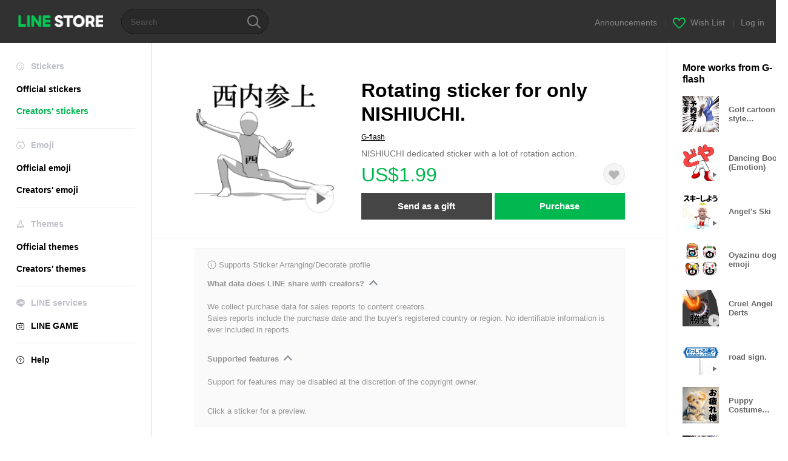

--- FILE ---
content_type: text/html;charset=UTF-8
request_url: https://store.line.me/stickershop/product/3086474
body_size: 14526
content:
<!--
  ~ Copyright (c) 2018 LINE Corporation. All rights reserved.
  ~ LINE Corporation PROPRIETARY/CONFIDENTIAL. Use is subject to license terms.
  -->

<!DOCTYPE html>
<html lang="en" data-lang="en">
<head>
  
    
  <meta charset="UTF-8" />
  <meta name="viewport" content="width=device-width, user-scalable=yes, initial-scale=1" />
  <title>Rotating sticker for only NISHIUCHI. – LINE stickers | LINE STORE</title>
  <meta name="description" content="NISHIUCHI dedicated sticker with a lot of rotation action." />
  <meta name="format-detection" content="telephone=no" />

    
  <meta property="og:type" content="website"/>
  <meta property="og:title" content="Rotating sticker for only NISHIUCHI. – LINE stickers | LINE STORE" />
  <meta property="og:url" content="https://store.line.me/stickershop/product/3086474/en" />
  <meta property="og:description" content="NISHIUCHI dedicated sticker with a lot of rotation action." />
  <meta property="og:site_name" content="LINE STORE" />

  <meta property="og:locale" content="en_US" />
  <meta property="og:locale:alternative"
        content="th_TH" /><meta property="og:locale:alternative"
        content="id_ID" /><meta property="og:locale:alternative"
        content="en_US" /><meta property="og:locale:alternative"
        content="zh_TW" /><meta property="og:locale:alternative"
        content="zh_MO" /><meta property="og:locale:alternative"
        content="en_GB" /><meta property="og:locale:alternative"
        content="ja_KS" /><meta property="og:locale:alternative"
        content="ja_JP" /><meta property="og:locale:alternative"
        content="en_IN" /><meta property="og:locale:alternative"
        content="pt_BR" /><meta property="og:locale:alternative"
        content="en_UD" /><meta property="og:locale:alternative"
        content="zh_HK" /><meta property="og:locale:alternative"
        content="ko_KR" /><meta property="og:locale:alternative"
        content="en_PI" />
  
    
    
      <meta property="og:image" content="https://stickershop.line-scdn.net/stickershop/v1/product/3086474/LINEStorePC/main.png?v=1" />
      <meta name="twitter:image" content="https://stickershop.line-scdn.net/stickershop/v1/product/3086474/LINEStorePC/main.png?v=1" />
    
    
  
  <meta name="twitter:title" content="Rotating sticker for only NISHIUCHI. – LINE stickers | LINE STORE" />
  <meta name="twitter:description" content="NISHIUCHI dedicated sticker with a lot of rotation action." />
  <meta name="twitter:card" content="summary">

    
  <link rel="canonical" href="https://store.line.me/stickershop/product/3086474/en">
  <link rel="alternate" hreflang="ja" href="https://store.line.me/stickershop/product/3086474/ja"/><link rel="alternate" hreflang="en" href="https://store.line.me/stickershop/product/3086474/en"/><link rel="alternate" hreflang="zh-Hant" href="https://store.line.me/stickershop/product/3086474/zh-Hant"/><link rel="alternate" hreflang="ko" href="https://store.line.me/stickershop/product/3086474/ko"/><link rel="alternate" hreflang="th" href="https://store.line.me/stickershop/product/3086474/th"/><link rel="alternate" hreflang="id" href="https://store.line.me/stickershop/product/3086474/id"/><link rel="alternate" hreflang="pt-BR" href="https://store.line.me/stickershop/product/3086474/pt-BR"/><link rel="alternate" hreflang="x-default" href="https://store.line.me/stickershop/product/3086474"/>

    
  
    <meta name="mobile-web-app-capable" content="yes" />
    <meta name="application-name" content="LINE STORE" />
    <meta name="apple-mobile-web-app-capable" content="yes" />
    <meta name="apple-mobile-web-app-status-bar-style" content="black" />
    <meta name="apple-mobile-web-app-title" content="LINE STORE" />
  

    
  <link rel="apple-touch-icon" sizes="228x228"
        href="https://scdn.line-apps.com/n/line_store_sp/img/apple_touch_icon_228_20160805.png" />
  <link rel="apple-touch-icon-precomposed"
        href="https://scdn.line-apps.com/n/line_store_sp/img/apple_touch_icon_144_20160805.png" />
  <link rel="icon" sizes="192x192" type="image/png"
        href="https://scdn.line-apps.com/n/line_store_sp/img/apple_touch_icon_192_20160805.png" />
  <link rel="shortcut icon" type="image/x-icon"
        href="https://scdn.line-apps.com/n/line_store_sp/img/favicon_20160805.ico" />

    
  <noscript>
    <div style="padding: 10px; text-align: center; background-color: #fffcca;">JavaScript is disabled
Please enable it in your browser settings</div>
  </noscript>

    


<script type="application/ld+json">
  {
    "@context": "https://schema.org",
    "@type": "Product",
    "sku": "3086474",
    "url": "https://store.line.me/stickershop/product/3086474/en",
    
    "name": "Rotating sticker for only NISHIUCHI.",
    "description": "NISHIUCHI dedicated sticker with a lot of rotation action.",
    "image": "https://stickershop.line-scdn.net/stickershop/v1/product/3086474/LINEStorePC/main.png?v=1",
    
    "offers": {
      "@type": "Offer",
      "price": "1.99",
      "priceCurrency": "USD",
      "url": "https://store.line.me/stickershop/product/3086474/en"
      
      ,"seller": {
         "@type": "Organization",
         "name": "G-flash",
         "url": "https://store.line.me/stickershop/author/113563/en"
      }
      
    }
    
    
  }
</script>


  
  
  
    
      
    
  

  <link href="https://static.line-scdn.net/laicon/edge/8.0/laicon.min.css" rel="stylesheet" crossorigin="anonymous" defer/>
  <link rel="stylesheet" crossorigin="anonymous" href="https://static.line-scdn.net/line_store/19b8c4ac38c/pc/css/line_store_pc.css"/>
  
  
    <link rel="stylesheet" crossorigin="anonymous" href="https://static.line-scdn.net/line_store/edge/store-vite/main.CawiWzHC.min.css" />
  
  

</head>
<body class="ExOsMac">
<div class="LyWrap">
  
  
  <div id="header-banner-root"></div>

  <header class="LyHead">
  <h1 class="MdGHD01Logo">
    <a href="/home/en">LINE STORE</a>
  </h1>
  
  <div class="MdGHD02Search" data-widget="SearchBox">
    <form method="GET" action="/search/en">
      <span class="MdIcoSearch01 FnSearchIcon" data-test="search-icon"></span>
      <span></span>
      <input class="FnSearchInput" data-test="search-field" type="text" name="q" placeholder="Search" value="" />
    </form>
  </div>
  <ul class="MdGHD03Util">
    <li class="mdGHD03Li">
      <a href="/notice/list/en">
        <span>Announcements</span>
      </a>
      <span class="mdGHD03Line">|</span>
    </li>
    <li class="mdGHD03Li" data-test="wishlist-btn">
      <a href="/wishlist/en"><span class="MdIcoWishlist01"></span><span>Wish List</span></a>
      <span class="mdGHD03Line">|</span>
    </li>
    
    
    <li class="mdGHD03Li" data-test="login-btn"><a href="/login/en?url=%2Fstickershop%2Fproduct%2F3086474" rel="nofollow">Log in</a></li>
  </ul>
</header>
  
  
  <div class="LyContents MdCF">
    
    
      <div class="LySub">
  <nav class="MdSB06Nav" role="navigation">
    
    <ul>
      <li class="title flexVerticalCenter">
        <i class="lar la-smile"></i>
        <span>Stickers</span>
      </li>
      
      
        
        
      
        <li data-test="stickershop-side-menu-item">
          <a href="/stickershop/home/general/en"
             data-event-category="common"
             data-event-action="click_menu_sticker_pc">Official stickers</a>
        </li>
        
      
        
        <li data-test="creators-stickershop-side-menu-item" class="ExSelected">
          <a href="/stickershop/home/user/en"
             data-event-category="common"
             data-event-action="click_menu_cm-sticker_pc">Creators&#39; stickers</a>
        </li>
      
        
        
      
        
        
      
        
        
      
        
        
      
        
        
      
    </ul>
    <hr>
    <ul>
      <li class="title flexVerticalCenter">
        <i class="labr la-line-friends"></i>
        <span>Emoji</span>
      </li>
      
        
        
      
        
        
      
        
        
      
        <li data-test="emojishop-side-menu-item">
          <a href="/emojishop/home/general/en"
             data-event-category="common"
             data-event-action="click_menu_emoji_pc">Official emoji</a>
        </li>
        
      
        
        <li data-test="creators-emojishop-side-menu-item">
          <a href="/emojishop/home/creators/en"
             data-event-category="common"
             data-event-action="click_menu_cs-emoji_pc">Creators&#39; emoji</a>
        </li>
      
        
        
      
        
        
      
        
        
      
    </ul>
    <hr>
    <ul>
      <li class="title flexVerticalCenter">
        <i class="lar la-brush"></i> <span>Themes</span>
      </li>
      
        
        
      
        
        
      
        
        
      
        
        
      
        
        
      
        <li data-test="themeshop-side-menu-item">
          <a href="/themeshop/home/en"
             data-event-category="common"
             data-event-action="click_menu_theme_pc">Official themes</a>
        </li>
        
      
        
        <li data-test="creators-themeshop-side-menu-item">
          <a href="/themeshop/home/creators/en"
             data-event-category="common"
             data-event-action="click_menu_cs-theme_pc">Creators&#39; themes</a>
        </li>
      
        
        
      
    </ul>
    <hr>
    <ul data-test="side-menu">
      <li class="title flexVerticalCenter">
        <i class="labr la-line-messenger-alt"></i>
        <span>LINE services</span>
      </li>
      
        
        
        
        
        
        
        
      
        
        
        
        
        
        
        
      
        
        
        
        
        
        
        
      
        
        
        
        
        
        
        
      
        
        
        
        
        
        
        
      
        
        
        
        
        
        
        
      
        
        
        
        
        
        
        
      
        
        
        <li data-test="gameshop-side-menu-item">
          <a class="flexVerticalCenter" href="/game/en">
            <i class="labr la-line-faceplay"></i>
            <span data-event-category="common"
                  data-event-action="click_menu_game_pc">LINE GAME</span>
          </a>
        </li>
        
        
        
        
      
    </ul>
    <hr>
    <ul>
      <li>
        <a class="flexVerticalCenter" href="https://help.line.me/webstore/web?lang=en">
          <i class="lar la-question-circle"></i>
          <span>Help</span>
        </a>
      </li>
    </ul>
  </nav>
  
</div>
    
    
    
    <div class="LyMain" role="main">
      
  
    
      
    
  

      
      <section class="MdBox03">
        <div class="mdBox03Inner01">
          
          
          <!-- Movie Button Over-->
          <div class="MdCMN38EndTop mdCMN38Sticker">
            
              
              
              
                
  <div class="mdCMN38Img"
       ref="mainImage"
       data-widget="EndpageMainStickerPlayer"
       data-widget-id="MainSticker"
       data-preview='{ &quot;type&quot; : &quot;animation&quot;, &quot;id&quot; : &quot;3086474&quot;, &quot;staticUrl&quot; : &quot;https://stickershop.line-scdn.net/stickershop/v1/product/3086474/LINEStorePC/main.png?v=1&quot;, &quot;animationUrl&quot; : &quot;https://stickershop.line-scdn.net/stickershop/v1/product/3086474/iPhone/main_animation@2x.png?v=1&quot;, &quot;popupUrl&quot; : &quot;&quot;, &quot;soundUrl&quot; : &quot;&quot; }'>
    <img class="FnImage"
         width="230" height="230" src="https://stickershop.line-scdn.net/stickershop/v1/product/3086474/LINEStorePC/main.png?v=1" alt="Rotating sticker for only NISHIUCHI." />
    
    
      
  
    <span class="MdIcoPlay_b" data-test="animation-sticker-icon">Animation only icon</span>
    
    
    
    
    
    
    
    
  

    
    <div class="FnPreviewWrapper"></div>
  </div>

              
            
            <ul class="mdCMN38Item01">
              <div class="mdCMN38Item0lHead">
                
                
                <p class="mdCMN38Item01Ttl" data-test="sticker-name-title">Rotating sticker for only NISHIUCHI.</p>
              </div>
              <a class="mdCMN38Item01Author" data-test="sticker-author" href="/stickershop/author/113563/en">G-flash</a>
              <p class="mdCMN38Item01Txt">
                NISHIUCHI dedicated sticker with a lot of rotation action.
                
              </p>
              <div class="mdCMN38Item01Info" data-test="sticker-price-info">
                
                  <p class="mdCMN38Item01Price" data-test="sticker-price">US$1.99</p>
                  
                
                <div id="spa-endpage-wish-button-root"></div>
                
              </div>
              
  

              
              
                <ul class="mdCMN38Item01Ul" data-widget="PurchaseButtons" data-widget-id="PurchaseButtons" data-custom-sticker="CustomSticker">
                  
                  
                    <li>
                      
  
  
    <button class="MdBtn01P02"
            data-test="present-btn"
            data-event-label="sticker_creators"
            data-widget="LinkButton"
            data-trigger-target="ModalWindowPresent"
            data-href="/login/?url=%2Fstickershop%2Fproduct%2F3086474">Send as a gift</button>
  

                    </li>
                    <li>
                      
  
  
    <button class="MdBtn01P01"
            data-test="purchase-btn"
            rel="nofollow"
            data-event-label="sticker_creators"
            data-href="/stickershop/payment?packageId=3086474&amp;confirmedPrice=US%241.99"
            data-win-height="526"
            data-win-width="692"
            data-widget="PopUpButton"
            data-reload="true">Purchase</button>
  

                    </li>
                  
                </ul>
              
              
              
              
              
              
            </ul>
          </div>
          <div class="MdHLine01"></div>
          
            
            
            
              
  <div class="MdCMN09DetailView mdCMN09Sticker">
    
  <div class="mdCMN09Preview">
    <div class="mdCMN09PreviewTxt" data-test="preview-text">
      
        
  <div class="supported-feature">
    <svg width="15" height="15" viewBox="0 0 13 13" fill="none" xmlns="http://www.w3.org/2000/svg">
      <g clip-path="url(#clip0_140_10867)">
        <path fill-rule="evenodd" clip-rule="evenodd" d="M6.5 11.7C9.37188 11.7 11.7 9.37188 11.7 6.5C11.7 3.62812 9.37188 1.3 6.5 1.3C3.62812 1.3 1.3 3.62812 1.3 6.5C1.3 9.37188 3.62812 11.7 6.5 11.7ZM12.5 6.5C12.5 9.81371 9.81371 12.5 6.5 12.5C3.18629 12.5 0.5 9.81371 0.5 6.5C0.5 3.18629 3.18629 0.5 6.5 0.5C9.81371 0.5 12.5 3.18629 12.5 6.5ZM6 4.7V3.5H7V4.7H6ZM6 5.5V9.5H7V5.5H6Z" fill="#949494"/>
      </g>
      <defs>
        <clipPath id="clip0_140_10867">
          <rect width="13" height="13" fill="white"/>
        </clipPath>
      </defs>
    </svg>
    <p style="margin-left: 4px">Supports Sticker Arranging/Decorate profile</p>
  </div>

      
      
      
        
  <div data-widget="CreatorDisclaimerAccordion"
       data-update-collapse-disclaimer-api-param="USER_DISCLAIMER"
       data-update-collapse-disclaimer-api="/api/disclaimer/update/en"
       style="margin-bottom: 10px;">
    <div class="accordion-button"
         data-collapse-target="#disclaimer"
         data-test="disclaimer-accordion-button">
      <span>What data does LINE share with creators?</span>
    </div>
    <p id="disclaimer" data-test="disclaimer">
      <br>
      We collect purchase data for sales reports to content creators.<br>Sales reports include the purchase date and the buyer's registered country or region. No identifiable information is ever included in reports.
    </p>
  </div>

        <br>
      
      
        
  <div data-widget="CreatorDisclaimerAccordion"
       data-update-collapse-disclaimer-api-param="FEATURE_SUPPORTED_DISCLAIMER"
       data-update-collapse-disclaimer-api="/api/disclaimer/update/en"
       style="margin-bottom: 10px;">
    <div class="accordion-button"
         data-collapse-target="#disclaimer-supported-feature"
         data-test="disclaimer-accordion-button">
      <span>Supported features</span>
    </div>
    <p id="disclaimer-supported-feature" data-test="disclaimer">
      <br />
      Support for features may be disabled at the discretion of the copyright owner.
      <br /><br />
    </p>
  </div>

      
      Click a sticker for a preview.
    </div>
  </div>

    <div class="mdCMN09ImgList"
         data-widget="EndpageStickerListPlayer"
         data-is-big="false"
         data-widget-id="StickerPreview">
    <div class="MdLoader FnLoading" style="opacity: 0">
      <div class="mdLoaderInner mdLoaderDetail">
        <div class="mdLoadSpinner"></div>
      </div>
    </div>
    <div class="MdLoader FnReloadBtn" style="opacity: 0">
      <div class="mdLoaderInner">
        <p class="mdLoadReLoad"
           data-event-label="sticker_creators">Retry</p>
      </div>
     </div>
     <div class="mdCMN09ImgListWarp">
       <ul class="mdCMN09Ul FnStickerList">
         
  <li class="mdCMN09Li FnStickerPreviewItem animation-sticker "
      data-preview='{ &quot;type&quot; : &quot;animation&quot;, &quot;id&quot; : &quot;31851360&quot;, &quot;staticUrl&quot; : &quot;https://stickershop.line-scdn.net/stickershop/v1/sticker/31851360/iPhone/sticker@2x.png?v=1&quot;, &quot;fallbackStaticUrl&quot; : &quot;https://stickershop.line-scdn.net/stickershop/v1/sticker/31851360/iPhone/sticker@2x.png?v=1&quot;, &quot;animationUrl&quot; : &quot;https://stickershop.line-scdn.net/stickershop/v1/sticker/31851360/iPhone/sticker_animation@2x.png?v=1&quot;, &quot;popupUrl&quot; : &quot;&quot;, &quot;soundUrl&quot; : &quot;&quot; }'
      data-test="sticker-item"
  >
    
    
    <div class="mdCMN09LiInner FnImage">
      <span class="mdCMN09Image" style="background-image:url(https://stickershop.line-scdn.net/stickershop/v1/sticker/31851360/iPhone/sticker@2x.png?v=1);"></span>
    </div>
    
  

    <div class="mdCMN09ImgPreview FnPreviewImage MdNonDisp">
      <span class="mdCMN09Image FnPreview" style="background-image:url(https://stickershop.line-scdn.net/stickershop/v1/sticker/31851360/iPhone/sticker@2x.png?v=1);"></span>
      
  

    </div>
    
  </li>
  <li class="mdCMN09Li FnStickerPreviewItem animation-sticker "
      data-preview='{ &quot;type&quot; : &quot;animation&quot;, &quot;id&quot; : &quot;31851361&quot;, &quot;staticUrl&quot; : &quot;https://stickershop.line-scdn.net/stickershop/v1/sticker/31851361/iPhone/sticker@2x.png?v=1&quot;, &quot;fallbackStaticUrl&quot; : &quot;https://stickershop.line-scdn.net/stickershop/v1/sticker/31851361/iPhone/sticker@2x.png?v=1&quot;, &quot;animationUrl&quot; : &quot;https://stickershop.line-scdn.net/stickershop/v1/sticker/31851361/iPhone/sticker_animation@2x.png?v=1&quot;, &quot;popupUrl&quot; : &quot;&quot;, &quot;soundUrl&quot; : &quot;&quot; }'
      data-test="sticker-item"
  >
    
    
    <div class="mdCMN09LiInner FnImage">
      <span class="mdCMN09Image" style="background-image:url(https://stickershop.line-scdn.net/stickershop/v1/sticker/31851361/iPhone/sticker@2x.png?v=1);"></span>
    </div>
    
  

    <div class="mdCMN09ImgPreview FnPreviewImage MdNonDisp">
      <span class="mdCMN09Image FnPreview" style="background-image:url(https://stickershop.line-scdn.net/stickershop/v1/sticker/31851361/iPhone/sticker@2x.png?v=1);"></span>
      
  

    </div>
    
  </li>
  <li class="mdCMN09Li FnStickerPreviewItem animation-sticker "
      data-preview='{ &quot;type&quot; : &quot;animation&quot;, &quot;id&quot; : &quot;31851362&quot;, &quot;staticUrl&quot; : &quot;https://stickershop.line-scdn.net/stickershop/v1/sticker/31851362/iPhone/sticker@2x.png?v=1&quot;, &quot;fallbackStaticUrl&quot; : &quot;https://stickershop.line-scdn.net/stickershop/v1/sticker/31851362/iPhone/sticker@2x.png?v=1&quot;, &quot;animationUrl&quot; : &quot;https://stickershop.line-scdn.net/stickershop/v1/sticker/31851362/iPhone/sticker_animation@2x.png?v=1&quot;, &quot;popupUrl&quot; : &quot;&quot;, &quot;soundUrl&quot; : &quot;&quot; }'
      data-test="sticker-item"
  >
    
    
    <div class="mdCMN09LiInner FnImage">
      <span class="mdCMN09Image" style="background-image:url(https://stickershop.line-scdn.net/stickershop/v1/sticker/31851362/iPhone/sticker@2x.png?v=1);"></span>
    </div>
    
  

    <div class="mdCMN09ImgPreview FnPreviewImage MdNonDisp">
      <span class="mdCMN09Image FnPreview" style="background-image:url(https://stickershop.line-scdn.net/stickershop/v1/sticker/31851362/iPhone/sticker@2x.png?v=1);"></span>
      
  

    </div>
    
  </li>
  <li class="mdCMN09Li FnStickerPreviewItem animation-sticker "
      data-preview='{ &quot;type&quot; : &quot;animation&quot;, &quot;id&quot; : &quot;31851363&quot;, &quot;staticUrl&quot; : &quot;https://stickershop.line-scdn.net/stickershop/v1/sticker/31851363/iPhone/sticker@2x.png?v=1&quot;, &quot;fallbackStaticUrl&quot; : &quot;https://stickershop.line-scdn.net/stickershop/v1/sticker/31851363/iPhone/sticker@2x.png?v=1&quot;, &quot;animationUrl&quot; : &quot;https://stickershop.line-scdn.net/stickershop/v1/sticker/31851363/iPhone/sticker_animation@2x.png?v=1&quot;, &quot;popupUrl&quot; : &quot;&quot;, &quot;soundUrl&quot; : &quot;&quot; }'
      data-test="sticker-item"
  >
    
    
    <div class="mdCMN09LiInner FnImage">
      <span class="mdCMN09Image" style="background-image:url(https://stickershop.line-scdn.net/stickershop/v1/sticker/31851363/iPhone/sticker@2x.png?v=1);"></span>
    </div>
    
  

    <div class="mdCMN09ImgPreview FnPreviewImage MdNonDisp">
      <span class="mdCMN09Image FnPreview" style="background-image:url(https://stickershop.line-scdn.net/stickershop/v1/sticker/31851363/iPhone/sticker@2x.png?v=1);"></span>
      
  

    </div>
    
  </li>
  <li class="mdCMN09Li FnStickerPreviewItem animation-sticker "
      data-preview='{ &quot;type&quot; : &quot;animation&quot;, &quot;id&quot; : &quot;31851364&quot;, &quot;staticUrl&quot; : &quot;https://stickershop.line-scdn.net/stickershop/v1/sticker/31851364/iPhone/sticker@2x.png?v=1&quot;, &quot;fallbackStaticUrl&quot; : &quot;https://stickershop.line-scdn.net/stickershop/v1/sticker/31851364/iPhone/sticker@2x.png?v=1&quot;, &quot;animationUrl&quot; : &quot;https://stickershop.line-scdn.net/stickershop/v1/sticker/31851364/iPhone/sticker_animation@2x.png?v=1&quot;, &quot;popupUrl&quot; : &quot;&quot;, &quot;soundUrl&quot; : &quot;&quot; }'
      data-test="sticker-item"
  >
    
    
    <div class="mdCMN09LiInner FnImage">
      <span class="mdCMN09Image" style="background-image:url(https://stickershop.line-scdn.net/stickershop/v1/sticker/31851364/iPhone/sticker@2x.png?v=1);"></span>
    </div>
    
  

    <div class="mdCMN09ImgPreview FnPreviewImage MdNonDisp">
      <span class="mdCMN09Image FnPreview" style="background-image:url(https://stickershop.line-scdn.net/stickershop/v1/sticker/31851364/iPhone/sticker@2x.png?v=1);"></span>
      
  

    </div>
    
  </li>
  <li class="mdCMN09Li FnStickerPreviewItem animation-sticker "
      data-preview='{ &quot;type&quot; : &quot;animation&quot;, &quot;id&quot; : &quot;31851365&quot;, &quot;staticUrl&quot; : &quot;https://stickershop.line-scdn.net/stickershop/v1/sticker/31851365/iPhone/sticker@2x.png?v=1&quot;, &quot;fallbackStaticUrl&quot; : &quot;https://stickershop.line-scdn.net/stickershop/v1/sticker/31851365/iPhone/sticker@2x.png?v=1&quot;, &quot;animationUrl&quot; : &quot;https://stickershop.line-scdn.net/stickershop/v1/sticker/31851365/iPhone/sticker_animation@2x.png?v=1&quot;, &quot;popupUrl&quot; : &quot;&quot;, &quot;soundUrl&quot; : &quot;&quot; }'
      data-test="sticker-item"
  >
    
    
    <div class="mdCMN09LiInner FnImage">
      <span class="mdCMN09Image" style="background-image:url(https://stickershop.line-scdn.net/stickershop/v1/sticker/31851365/iPhone/sticker@2x.png?v=1);"></span>
    </div>
    
  

    <div class="mdCMN09ImgPreview FnPreviewImage MdNonDisp">
      <span class="mdCMN09Image FnPreview" style="background-image:url(https://stickershop.line-scdn.net/stickershop/v1/sticker/31851365/iPhone/sticker@2x.png?v=1);"></span>
      
  

    </div>
    
  </li>
  <li class="mdCMN09Li FnStickerPreviewItem animation-sticker "
      data-preview='{ &quot;type&quot; : &quot;animation&quot;, &quot;id&quot; : &quot;31851366&quot;, &quot;staticUrl&quot; : &quot;https://stickershop.line-scdn.net/stickershop/v1/sticker/31851366/iPhone/sticker@2x.png?v=1&quot;, &quot;fallbackStaticUrl&quot; : &quot;https://stickershop.line-scdn.net/stickershop/v1/sticker/31851366/iPhone/sticker@2x.png?v=1&quot;, &quot;animationUrl&quot; : &quot;https://stickershop.line-scdn.net/stickershop/v1/sticker/31851366/iPhone/sticker_animation@2x.png?v=1&quot;, &quot;popupUrl&quot; : &quot;&quot;, &quot;soundUrl&quot; : &quot;&quot; }'
      data-test="sticker-item"
  >
    
    
    <div class="mdCMN09LiInner FnImage">
      <span class="mdCMN09Image" style="background-image:url(https://stickershop.line-scdn.net/stickershop/v1/sticker/31851366/iPhone/sticker@2x.png?v=1);"></span>
    </div>
    
  

    <div class="mdCMN09ImgPreview FnPreviewImage MdNonDisp">
      <span class="mdCMN09Image FnPreview" style="background-image:url(https://stickershop.line-scdn.net/stickershop/v1/sticker/31851366/iPhone/sticker@2x.png?v=1);"></span>
      
  

    </div>
    
  </li>
  <li class="mdCMN09Li FnStickerPreviewItem animation-sticker "
      data-preview='{ &quot;type&quot; : &quot;animation&quot;, &quot;id&quot; : &quot;31851367&quot;, &quot;staticUrl&quot; : &quot;https://stickershop.line-scdn.net/stickershop/v1/sticker/31851367/iPhone/sticker@2x.png?v=1&quot;, &quot;fallbackStaticUrl&quot; : &quot;https://stickershop.line-scdn.net/stickershop/v1/sticker/31851367/iPhone/sticker@2x.png?v=1&quot;, &quot;animationUrl&quot; : &quot;https://stickershop.line-scdn.net/stickershop/v1/sticker/31851367/iPhone/sticker_animation@2x.png?v=1&quot;, &quot;popupUrl&quot; : &quot;&quot;, &quot;soundUrl&quot; : &quot;&quot; }'
      data-test="sticker-item"
  >
    
    
    <div class="mdCMN09LiInner FnImage">
      <span class="mdCMN09Image" style="background-image:url(https://stickershop.line-scdn.net/stickershop/v1/sticker/31851367/iPhone/sticker@2x.png?v=1);"></span>
    </div>
    
  

    <div class="mdCMN09ImgPreview FnPreviewImage MdNonDisp">
      <span class="mdCMN09Image FnPreview" style="background-image:url(https://stickershop.line-scdn.net/stickershop/v1/sticker/31851367/iPhone/sticker@2x.png?v=1);"></span>
      
  

    </div>
    
  </li>
  <li class="mdCMN09Li FnStickerPreviewItem animation-sticker "
      data-preview='{ &quot;type&quot; : &quot;animation&quot;, &quot;id&quot; : &quot;31851368&quot;, &quot;staticUrl&quot; : &quot;https://stickershop.line-scdn.net/stickershop/v1/sticker/31851368/iPhone/sticker@2x.png?v=1&quot;, &quot;fallbackStaticUrl&quot; : &quot;https://stickershop.line-scdn.net/stickershop/v1/sticker/31851368/iPhone/sticker@2x.png?v=1&quot;, &quot;animationUrl&quot; : &quot;https://stickershop.line-scdn.net/stickershop/v1/sticker/31851368/iPhone/sticker_animation@2x.png?v=1&quot;, &quot;popupUrl&quot; : &quot;&quot;, &quot;soundUrl&quot; : &quot;&quot; }'
      data-test="sticker-item"
  >
    
    
    <div class="mdCMN09LiInner FnImage">
      <span class="mdCMN09Image" style="background-image:url(https://stickershop.line-scdn.net/stickershop/v1/sticker/31851368/iPhone/sticker@2x.png?v=1);"></span>
    </div>
    
  

    <div class="mdCMN09ImgPreview FnPreviewImage MdNonDisp">
      <span class="mdCMN09Image FnPreview" style="background-image:url(https://stickershop.line-scdn.net/stickershop/v1/sticker/31851368/iPhone/sticker@2x.png?v=1);"></span>
      
  

    </div>
    
  </li>
  <li class="mdCMN09Li FnStickerPreviewItem animation-sticker "
      data-preview='{ &quot;type&quot; : &quot;animation&quot;, &quot;id&quot; : &quot;31851369&quot;, &quot;staticUrl&quot; : &quot;https://stickershop.line-scdn.net/stickershop/v1/sticker/31851369/iPhone/sticker@2x.png?v=1&quot;, &quot;fallbackStaticUrl&quot; : &quot;https://stickershop.line-scdn.net/stickershop/v1/sticker/31851369/iPhone/sticker@2x.png?v=1&quot;, &quot;animationUrl&quot; : &quot;https://stickershop.line-scdn.net/stickershop/v1/sticker/31851369/iPhone/sticker_animation@2x.png?v=1&quot;, &quot;popupUrl&quot; : &quot;&quot;, &quot;soundUrl&quot; : &quot;&quot; }'
      data-test="sticker-item"
  >
    
    
    <div class="mdCMN09LiInner FnImage">
      <span class="mdCMN09Image" style="background-image:url(https://stickershop.line-scdn.net/stickershop/v1/sticker/31851369/iPhone/sticker@2x.png?v=1);"></span>
    </div>
    
  

    <div class="mdCMN09ImgPreview FnPreviewImage MdNonDisp">
      <span class="mdCMN09Image FnPreview" style="background-image:url(https://stickershop.line-scdn.net/stickershop/v1/sticker/31851369/iPhone/sticker@2x.png?v=1);"></span>
      
  

    </div>
    
  </li>
  <li class="mdCMN09Li FnStickerPreviewItem animation-sticker "
      data-preview='{ &quot;type&quot; : &quot;animation&quot;, &quot;id&quot; : &quot;31851370&quot;, &quot;staticUrl&quot; : &quot;https://stickershop.line-scdn.net/stickershop/v1/sticker/31851370/iPhone/sticker@2x.png?v=1&quot;, &quot;fallbackStaticUrl&quot; : &quot;https://stickershop.line-scdn.net/stickershop/v1/sticker/31851370/iPhone/sticker@2x.png?v=1&quot;, &quot;animationUrl&quot; : &quot;https://stickershop.line-scdn.net/stickershop/v1/sticker/31851370/iPhone/sticker_animation@2x.png?v=1&quot;, &quot;popupUrl&quot; : &quot;&quot;, &quot;soundUrl&quot; : &quot;&quot; }'
      data-test="sticker-item"
  >
    
    
    <div class="mdCMN09LiInner FnImage">
      <span class="mdCMN09Image" style="background-image:url(https://stickershop.line-scdn.net/stickershop/v1/sticker/31851370/iPhone/sticker@2x.png?v=1);"></span>
    </div>
    
  

    <div class="mdCMN09ImgPreview FnPreviewImage MdNonDisp">
      <span class="mdCMN09Image FnPreview" style="background-image:url(https://stickershop.line-scdn.net/stickershop/v1/sticker/31851370/iPhone/sticker@2x.png?v=1);"></span>
      
  

    </div>
    
  </li>
  <li class="mdCMN09Li FnStickerPreviewItem animation-sticker "
      data-preview='{ &quot;type&quot; : &quot;animation&quot;, &quot;id&quot; : &quot;31851371&quot;, &quot;staticUrl&quot; : &quot;https://stickershop.line-scdn.net/stickershop/v1/sticker/31851371/iPhone/sticker@2x.png?v=1&quot;, &quot;fallbackStaticUrl&quot; : &quot;https://stickershop.line-scdn.net/stickershop/v1/sticker/31851371/iPhone/sticker@2x.png?v=1&quot;, &quot;animationUrl&quot; : &quot;https://stickershop.line-scdn.net/stickershop/v1/sticker/31851371/iPhone/sticker_animation@2x.png?v=1&quot;, &quot;popupUrl&quot; : &quot;&quot;, &quot;soundUrl&quot; : &quot;&quot; }'
      data-test="sticker-item"
  >
    
    
    <div class="mdCMN09LiInner FnImage">
      <span class="mdCMN09Image" style="background-image:url(https://stickershop.line-scdn.net/stickershop/v1/sticker/31851371/iPhone/sticker@2x.png?v=1);"></span>
    </div>
    
  

    <div class="mdCMN09ImgPreview FnPreviewImage MdNonDisp">
      <span class="mdCMN09Image FnPreview" style="background-image:url(https://stickershop.line-scdn.net/stickershop/v1/sticker/31851371/iPhone/sticker@2x.png?v=1);"></span>
      
  

    </div>
    
  </li>
  <li class="mdCMN09Li FnStickerPreviewItem animation-sticker "
      data-preview='{ &quot;type&quot; : &quot;animation&quot;, &quot;id&quot; : &quot;31851372&quot;, &quot;staticUrl&quot; : &quot;https://stickershop.line-scdn.net/stickershop/v1/sticker/31851372/iPhone/sticker@2x.png?v=1&quot;, &quot;fallbackStaticUrl&quot; : &quot;https://stickershop.line-scdn.net/stickershop/v1/sticker/31851372/iPhone/sticker@2x.png?v=1&quot;, &quot;animationUrl&quot; : &quot;https://stickershop.line-scdn.net/stickershop/v1/sticker/31851372/iPhone/sticker_animation@2x.png?v=1&quot;, &quot;popupUrl&quot; : &quot;&quot;, &quot;soundUrl&quot; : &quot;&quot; }'
      data-test="sticker-item"
  >
    
    
    <div class="mdCMN09LiInner FnImage">
      <span class="mdCMN09Image" style="background-image:url(https://stickershop.line-scdn.net/stickershop/v1/sticker/31851372/iPhone/sticker@2x.png?v=1);"></span>
    </div>
    
  

    <div class="mdCMN09ImgPreview FnPreviewImage MdNonDisp">
      <span class="mdCMN09Image FnPreview" style="background-image:url(https://stickershop.line-scdn.net/stickershop/v1/sticker/31851372/iPhone/sticker@2x.png?v=1);"></span>
      
  

    </div>
    
  </li>
  <li class="mdCMN09Li FnStickerPreviewItem animation-sticker "
      data-preview='{ &quot;type&quot; : &quot;animation&quot;, &quot;id&quot; : &quot;31851373&quot;, &quot;staticUrl&quot; : &quot;https://stickershop.line-scdn.net/stickershop/v1/sticker/31851373/iPhone/sticker@2x.png?v=1&quot;, &quot;fallbackStaticUrl&quot; : &quot;https://stickershop.line-scdn.net/stickershop/v1/sticker/31851373/iPhone/sticker@2x.png?v=1&quot;, &quot;animationUrl&quot; : &quot;https://stickershop.line-scdn.net/stickershop/v1/sticker/31851373/iPhone/sticker_animation@2x.png?v=1&quot;, &quot;popupUrl&quot; : &quot;&quot;, &quot;soundUrl&quot; : &quot;&quot; }'
      data-test="sticker-item"
  >
    
    
    <div class="mdCMN09LiInner FnImage">
      <span class="mdCMN09Image" style="background-image:url(https://stickershop.line-scdn.net/stickershop/v1/sticker/31851373/iPhone/sticker@2x.png?v=1);"></span>
    </div>
    
  

    <div class="mdCMN09ImgPreview FnPreviewImage MdNonDisp">
      <span class="mdCMN09Image FnPreview" style="background-image:url(https://stickershop.line-scdn.net/stickershop/v1/sticker/31851373/iPhone/sticker@2x.png?v=1);"></span>
      
  

    </div>
    
  </li>
  <li class="mdCMN09Li FnStickerPreviewItem animation-sticker "
      data-preview='{ &quot;type&quot; : &quot;animation&quot;, &quot;id&quot; : &quot;31851374&quot;, &quot;staticUrl&quot; : &quot;https://stickershop.line-scdn.net/stickershop/v1/sticker/31851374/iPhone/sticker@2x.png?v=1&quot;, &quot;fallbackStaticUrl&quot; : &quot;https://stickershop.line-scdn.net/stickershop/v1/sticker/31851374/iPhone/sticker@2x.png?v=1&quot;, &quot;animationUrl&quot; : &quot;https://stickershop.line-scdn.net/stickershop/v1/sticker/31851374/iPhone/sticker_animation@2x.png?v=1&quot;, &quot;popupUrl&quot; : &quot;&quot;, &quot;soundUrl&quot; : &quot;&quot; }'
      data-test="sticker-item"
  >
    
    
    <div class="mdCMN09LiInner FnImage">
      <span class="mdCMN09Image" style="background-image:url(https://stickershop.line-scdn.net/stickershop/v1/sticker/31851374/iPhone/sticker@2x.png?v=1);"></span>
    </div>
    
  

    <div class="mdCMN09ImgPreview FnPreviewImage MdNonDisp">
      <span class="mdCMN09Image FnPreview" style="background-image:url(https://stickershop.line-scdn.net/stickershop/v1/sticker/31851374/iPhone/sticker@2x.png?v=1);"></span>
      
  

    </div>
    
  </li>
  <li class="mdCMN09Li FnStickerPreviewItem animation-sticker "
      data-preview='{ &quot;type&quot; : &quot;animation&quot;, &quot;id&quot; : &quot;31851375&quot;, &quot;staticUrl&quot; : &quot;https://stickershop.line-scdn.net/stickershop/v1/sticker/31851375/iPhone/sticker@2x.png?v=1&quot;, &quot;fallbackStaticUrl&quot; : &quot;https://stickershop.line-scdn.net/stickershop/v1/sticker/31851375/iPhone/sticker@2x.png?v=1&quot;, &quot;animationUrl&quot; : &quot;https://stickershop.line-scdn.net/stickershop/v1/sticker/31851375/iPhone/sticker_animation@2x.png?v=1&quot;, &quot;popupUrl&quot; : &quot;&quot;, &quot;soundUrl&quot; : &quot;&quot; }'
      data-test="sticker-item"
  >
    
    
    <div class="mdCMN09LiInner FnImage">
      <span class="mdCMN09Image" style="background-image:url(https://stickershop.line-scdn.net/stickershop/v1/sticker/31851375/iPhone/sticker@2x.png?v=1);"></span>
    </div>
    
  

    <div class="mdCMN09ImgPreview FnPreviewImage MdNonDisp">
      <span class="mdCMN09Image FnPreview" style="background-image:url(https://stickershop.line-scdn.net/stickershop/v1/sticker/31851375/iPhone/sticker@2x.png?v=1);"></span>
      
  

    </div>
    
  </li>
  <li class="mdCMN09Li FnStickerPreviewItem animation-sticker "
      data-preview='{ &quot;type&quot; : &quot;animation&quot;, &quot;id&quot; : &quot;31851376&quot;, &quot;staticUrl&quot; : &quot;https://stickershop.line-scdn.net/stickershop/v1/sticker/31851376/iPhone/sticker@2x.png?v=1&quot;, &quot;fallbackStaticUrl&quot; : &quot;https://stickershop.line-scdn.net/stickershop/v1/sticker/31851376/iPhone/sticker@2x.png?v=1&quot;, &quot;animationUrl&quot; : &quot;https://stickershop.line-scdn.net/stickershop/v1/sticker/31851376/iPhone/sticker_animation@2x.png?v=1&quot;, &quot;popupUrl&quot; : &quot;&quot;, &quot;soundUrl&quot; : &quot;&quot; }'
      data-test="sticker-item"
  >
    
    
    <div class="mdCMN09LiInner FnImage">
      <span class="mdCMN09Image" style="background-image:url(https://stickershop.line-scdn.net/stickershop/v1/sticker/31851376/iPhone/sticker@2x.png?v=1);"></span>
    </div>
    
  

    <div class="mdCMN09ImgPreview FnPreviewImage MdNonDisp">
      <span class="mdCMN09Image FnPreview" style="background-image:url(https://stickershop.line-scdn.net/stickershop/v1/sticker/31851376/iPhone/sticker@2x.png?v=1);"></span>
      
  

    </div>
    
  </li>
  <li class="mdCMN09Li FnStickerPreviewItem animation-sticker "
      data-preview='{ &quot;type&quot; : &quot;animation&quot;, &quot;id&quot; : &quot;31851377&quot;, &quot;staticUrl&quot; : &quot;https://stickershop.line-scdn.net/stickershop/v1/sticker/31851377/iPhone/sticker@2x.png?v=1&quot;, &quot;fallbackStaticUrl&quot; : &quot;https://stickershop.line-scdn.net/stickershop/v1/sticker/31851377/iPhone/sticker@2x.png?v=1&quot;, &quot;animationUrl&quot; : &quot;https://stickershop.line-scdn.net/stickershop/v1/sticker/31851377/iPhone/sticker_animation@2x.png?v=1&quot;, &quot;popupUrl&quot; : &quot;&quot;, &quot;soundUrl&quot; : &quot;&quot; }'
      data-test="sticker-item"
  >
    
    
    <div class="mdCMN09LiInner FnImage">
      <span class="mdCMN09Image" style="background-image:url(https://stickershop.line-scdn.net/stickershop/v1/sticker/31851377/iPhone/sticker@2x.png?v=1);"></span>
    </div>
    
  

    <div class="mdCMN09ImgPreview FnPreviewImage MdNonDisp">
      <span class="mdCMN09Image FnPreview" style="background-image:url(https://stickershop.line-scdn.net/stickershop/v1/sticker/31851377/iPhone/sticker@2x.png?v=1);"></span>
      
  

    </div>
    
  </li>
  <li class="mdCMN09Li FnStickerPreviewItem animation-sticker "
      data-preview='{ &quot;type&quot; : &quot;animation&quot;, &quot;id&quot; : &quot;31851378&quot;, &quot;staticUrl&quot; : &quot;https://stickershop.line-scdn.net/stickershop/v1/sticker/31851378/iPhone/sticker@2x.png?v=1&quot;, &quot;fallbackStaticUrl&quot; : &quot;https://stickershop.line-scdn.net/stickershop/v1/sticker/31851378/iPhone/sticker@2x.png?v=1&quot;, &quot;animationUrl&quot; : &quot;https://stickershop.line-scdn.net/stickershop/v1/sticker/31851378/iPhone/sticker_animation@2x.png?v=1&quot;, &quot;popupUrl&quot; : &quot;&quot;, &quot;soundUrl&quot; : &quot;&quot; }'
      data-test="sticker-item"
  >
    
    
    <div class="mdCMN09LiInner FnImage">
      <span class="mdCMN09Image" style="background-image:url(https://stickershop.line-scdn.net/stickershop/v1/sticker/31851378/iPhone/sticker@2x.png?v=1);"></span>
    </div>
    
  

    <div class="mdCMN09ImgPreview FnPreviewImage MdNonDisp">
      <span class="mdCMN09Image FnPreview" style="background-image:url(https://stickershop.line-scdn.net/stickershop/v1/sticker/31851378/iPhone/sticker@2x.png?v=1);"></span>
      
  

    </div>
    
  </li>
  <li class="mdCMN09Li FnStickerPreviewItem animation-sticker "
      data-preview='{ &quot;type&quot; : &quot;animation&quot;, &quot;id&quot; : &quot;31851379&quot;, &quot;staticUrl&quot; : &quot;https://stickershop.line-scdn.net/stickershop/v1/sticker/31851379/iPhone/sticker@2x.png?v=1&quot;, &quot;fallbackStaticUrl&quot; : &quot;https://stickershop.line-scdn.net/stickershop/v1/sticker/31851379/iPhone/sticker@2x.png?v=1&quot;, &quot;animationUrl&quot; : &quot;https://stickershop.line-scdn.net/stickershop/v1/sticker/31851379/iPhone/sticker_animation@2x.png?v=1&quot;, &quot;popupUrl&quot; : &quot;&quot;, &quot;soundUrl&quot; : &quot;&quot; }'
      data-test="sticker-item"
  >
    
    
    <div class="mdCMN09LiInner FnImage">
      <span class="mdCMN09Image" style="background-image:url(https://stickershop.line-scdn.net/stickershop/v1/sticker/31851379/iPhone/sticker@2x.png?v=1);"></span>
    </div>
    
  

    <div class="mdCMN09ImgPreview FnPreviewImage MdNonDisp">
      <span class="mdCMN09Image FnPreview" style="background-image:url(https://stickershop.line-scdn.net/stickershop/v1/sticker/31851379/iPhone/sticker@2x.png?v=1);"></span>
      
  

    </div>
    
  </li>
  <li class="mdCMN09Li FnStickerPreviewItem animation-sticker "
      data-preview='{ &quot;type&quot; : &quot;animation&quot;, &quot;id&quot; : &quot;31851380&quot;, &quot;staticUrl&quot; : &quot;https://stickershop.line-scdn.net/stickershop/v1/sticker/31851380/iPhone/sticker@2x.png?v=1&quot;, &quot;fallbackStaticUrl&quot; : &quot;https://stickershop.line-scdn.net/stickershop/v1/sticker/31851380/iPhone/sticker@2x.png?v=1&quot;, &quot;animationUrl&quot; : &quot;https://stickershop.line-scdn.net/stickershop/v1/sticker/31851380/iPhone/sticker_animation@2x.png?v=1&quot;, &quot;popupUrl&quot; : &quot;&quot;, &quot;soundUrl&quot; : &quot;&quot; }'
      data-test="sticker-item"
  >
    
    
    <div class="mdCMN09LiInner FnImage">
      <span class="mdCMN09Image" style="background-image:url(https://stickershop.line-scdn.net/stickershop/v1/sticker/31851380/iPhone/sticker@2x.png?v=1);"></span>
    </div>
    
  

    <div class="mdCMN09ImgPreview FnPreviewImage MdNonDisp">
      <span class="mdCMN09Image FnPreview" style="background-image:url(https://stickershop.line-scdn.net/stickershop/v1/sticker/31851380/iPhone/sticker@2x.png?v=1);"></span>
      
  

    </div>
    
  </li>
  <li class="mdCMN09Li FnStickerPreviewItem animation-sticker "
      data-preview='{ &quot;type&quot; : &quot;animation&quot;, &quot;id&quot; : &quot;31851381&quot;, &quot;staticUrl&quot; : &quot;https://stickershop.line-scdn.net/stickershop/v1/sticker/31851381/iPhone/sticker@2x.png?v=1&quot;, &quot;fallbackStaticUrl&quot; : &quot;https://stickershop.line-scdn.net/stickershop/v1/sticker/31851381/iPhone/sticker@2x.png?v=1&quot;, &quot;animationUrl&quot; : &quot;https://stickershop.line-scdn.net/stickershop/v1/sticker/31851381/iPhone/sticker_animation@2x.png?v=1&quot;, &quot;popupUrl&quot; : &quot;&quot;, &quot;soundUrl&quot; : &quot;&quot; }'
      data-test="sticker-item"
  >
    
    
    <div class="mdCMN09LiInner FnImage">
      <span class="mdCMN09Image" style="background-image:url(https://stickershop.line-scdn.net/stickershop/v1/sticker/31851381/iPhone/sticker@2x.png?v=1);"></span>
    </div>
    
  

    <div class="mdCMN09ImgPreview FnPreviewImage MdNonDisp">
      <span class="mdCMN09Image FnPreview" style="background-image:url(https://stickershop.line-scdn.net/stickershop/v1/sticker/31851381/iPhone/sticker@2x.png?v=1);"></span>
      
  

    </div>
    
  </li>
  <li class="mdCMN09Li FnStickerPreviewItem animation-sticker "
      data-preview='{ &quot;type&quot; : &quot;animation&quot;, &quot;id&quot; : &quot;31851382&quot;, &quot;staticUrl&quot; : &quot;https://stickershop.line-scdn.net/stickershop/v1/sticker/31851382/iPhone/sticker@2x.png?v=1&quot;, &quot;fallbackStaticUrl&quot; : &quot;https://stickershop.line-scdn.net/stickershop/v1/sticker/31851382/iPhone/sticker@2x.png?v=1&quot;, &quot;animationUrl&quot; : &quot;https://stickershop.line-scdn.net/stickershop/v1/sticker/31851382/iPhone/sticker_animation@2x.png?v=1&quot;, &quot;popupUrl&quot; : &quot;&quot;, &quot;soundUrl&quot; : &quot;&quot; }'
      data-test="sticker-item"
  >
    
    
    <div class="mdCMN09LiInner FnImage">
      <span class="mdCMN09Image" style="background-image:url(https://stickershop.line-scdn.net/stickershop/v1/sticker/31851382/iPhone/sticker@2x.png?v=1);"></span>
    </div>
    
  

    <div class="mdCMN09ImgPreview FnPreviewImage MdNonDisp">
      <span class="mdCMN09Image FnPreview" style="background-image:url(https://stickershop.line-scdn.net/stickershop/v1/sticker/31851382/iPhone/sticker@2x.png?v=1);"></span>
      
  

    </div>
    
  </li>
  <li class="mdCMN09Li FnStickerPreviewItem animation-sticker "
      data-preview='{ &quot;type&quot; : &quot;animation&quot;, &quot;id&quot; : &quot;31851383&quot;, &quot;staticUrl&quot; : &quot;https://stickershop.line-scdn.net/stickershop/v1/sticker/31851383/iPhone/sticker@2x.png?v=1&quot;, &quot;fallbackStaticUrl&quot; : &quot;https://stickershop.line-scdn.net/stickershop/v1/sticker/31851383/iPhone/sticker@2x.png?v=1&quot;, &quot;animationUrl&quot; : &quot;https://stickershop.line-scdn.net/stickershop/v1/sticker/31851383/iPhone/sticker_animation@2x.png?v=1&quot;, &quot;popupUrl&quot; : &quot;&quot;, &quot;soundUrl&quot; : &quot;&quot; }'
      data-test="sticker-item"
  >
    
    
    <div class="mdCMN09LiInner FnImage">
      <span class="mdCMN09Image" style="background-image:url(https://stickershop.line-scdn.net/stickershop/v1/sticker/31851383/iPhone/sticker@2x.png?v=1);"></span>
    </div>
    
  

    <div class="mdCMN09ImgPreview FnPreviewImage MdNonDisp">
      <span class="mdCMN09Image FnPreview" style="background-image:url(https://stickershop.line-scdn.net/stickershop/v1/sticker/31851383/iPhone/sticker@2x.png?v=1);"></span>
      
  

    </div>
    
  </li>

       </ul>
       <div class="MdOverlay01 FnStickerPreviewOverlay MdNonDisp" style="pointer-events: none;"></div>
     </div>
     <div class="FnPreviewWrapper MdNonDisp">
       <div class="MdOverlay FnOverlay"></div>
       <div class="MdLYR11Sticker FnPopupCanvasWrapper">
         <div class="mdLYR11BigImg FnImgWrapper MdNonDisp"></div>
       </div>
     </div>
     </div>
     <p class="mdCMN09Copy">G-Flash</p>
     <p class="mdCMN09Txt">
       <a href="javascript:;"
          data-widget="EventTrigger"
          data-event-name="openModalWindow"
          data-event-target="EnvironmentCaution">Note</a>
       <a href="/report/stickershop/3086474/en"
          data-widget="PopUpButton"
          data-win-height="760"
          data-win-width="692"
          data-reload="true"
          data-test="report-btn">Report</a>
    </p>
    <div class="MdCMN22Share">
  <ul class="mdCMN22ShareUl">
    <li class="mdCMN22ShareLi">
      <a href="javascript:;"
         data-test="line-btn"
         data-widget="ShareButton"
         data-type="line_timeline"
         title="LINE" data-share-text="Rotating sticker for only NISHIUCHI. – LINE stickers | LINE STORE" data-share-url="https://store.line.me/stickershop/product/3086474/en">
        <span class="mdCMN22ShareLINE">LINE Share</span>
      </a>
    </li>
    <li class="mdCMN22ShareLi">
      <a href="javascript:;"
         data-test="twitter-btn"
         data-widget="ShareButton"
         data-type="tw"
         title="X (Twitter)" data-share-text="Rotating sticker for only NISHIUCHI. – LINE stickers | LINE STORE" data-share-url="https://store.line.me/stickershop/product/3086474/en">
        <span class="mdCMN22ShareTW">X (Twitter) Share</span>
      </a>
    </li>
    <li class="mdCMN22ShareLi">
      <a href="javascript:;"
         data-test="facebook-btn"
         data-widget="ShareButton"
         data-type="fb"
         title="Facebook" data-share-text="Rotating sticker for only NISHIUCHI. – LINE stickers | LINE STORE" data-share-url="https://store.line.me/stickershop/product/3086474/en">
        <span class="mdCMN22ShareFB">Facebook Share</span>
      </a>
    </li>
  </ul>
  <!--/MdCMN22Share-->
</div>
  </div>

            
          
        </div>
        
          <div class="mdBox03Inner02">
            <div class="MdHead01">
              <h2 class="MdTtl02" data-test="other-sticker-title">More works from G-flash</h2>
            </div>
            <div class="MdCMN01List">
              <ul class="mdCMN01Ul" data-test="other-sticker-list">
                <li class="mdCMN01Li">
                  <a href="/stickershop/product/30727829/en?from=sticker"
                     data-event-category="sticker"
                     data-event-label="author"
                     data-event-action="click_other_product"
                     title="Golf cartoon style (honorific)">
                    <div class="MdCMN07Item mdCMN07Sticker">
                      <div class="mdCMN07Img" data-test="other-sticker-img">
                        
  
  <img height="60"
       width="60"
       alt="Golf cartoon style (honorific)"
       src="https://stickershop.line-scdn.net/stickershop/v1/product/30727829/LINEStorePC/main.png?v=1" />


                        
                        
  
    
    
    
    
    
    
    
    
    
  

                        
                      </div>
                      
  <div class="mdCMN07Txt">
    
  
  
  

    <h3 class="mdCMN07Ttl" data-test="other-author-name">Golf cartoon style (honorific)</h3>
  </div>

                    </div>
                  </a>
                  
                </li>
                <li class="mdCMN01Li">
                  <a href="/stickershop/product/31057183/en?from=sticker"
                     data-event-category="sticker"
                     data-event-label="author"
                     data-event-action="click_other_product"
                     title="Dancing Boots (Emotion)">
                    <div class="MdCMN07Item mdCMN07Sticker">
                      <div class="mdCMN07Img" data-test="other-sticker-img">
                        
  
  <img height="60"
       width="60"
       alt="Dancing Boots (Emotion)"
       src="https://stickershop.line-scdn.net/stickershop/v1/product/31057183/LINEStorePC/main.png?v=1" />


                        
                        
  
    <span class="MdIcoPlay_s" data-test="animation-sticker-icon">Animation only icon</span>
    
    
    
    
    
    
    
    
  

                        
                      </div>
                      
  <div class="mdCMN07Txt">
    
  
  
  

    <h3 class="mdCMN07Ttl" data-test="other-author-name">Dancing Boots (Emotion)</h3>
  </div>

                    </div>
                  </a>
                  
                </li>
                <li class="mdCMN01Li">
                  <a href="/stickershop/product/32113204/en?from=sticker"
                     data-event-category="sticker"
                     data-event-label="author"
                     data-event-action="click_other_product"
                     title="Angel&#39;s Ski">
                    <div class="MdCMN07Item mdCMN07Sticker">
                      <div class="mdCMN07Img" data-test="other-sticker-img">
                        
  
  <img height="60"
       width="60"
       alt="Angel&#39;s Ski"
       src="https://stickershop.line-scdn.net/stickershop/v1/product/32113204/LINEStorePC/main.png?v=1" />


                        
                        
  
    <span class="MdIcoPlay_s" data-test="animation-sticker-icon">Animation only icon</span>
    
    
    
    
    
    
    
    
  

                        
                      </div>
                      
  <div class="mdCMN07Txt">
    
  
  
  

    <h3 class="mdCMN07Ttl" data-test="other-author-name">Angel&#39;s Ski</h3>
  </div>

                    </div>
                  </a>
                  
                </li>
                <li class="mdCMN01Li">
                  
                  <a href="/emojishop/product/68a67b86141f994668ed7d85/en"
                     data-event-category="emoji"
                     data-event-label="author"
                     data-event-action="click_other_product" title="Oyazinu dog emoji">
                    <div class="MdCMN07Item mdCMN07Emoji">
                      <div class="mdCMN07Img" data-test="other-sticker-img">
                        
  
  <img height="60"
       width="60"
       alt="Oyazinu dog emoji"
       src="https://stickershop.line-scdn.net/sticonshop/v1/product/68a67b86141f994668ed7d85/iPhone/main.png?v=1" />


                      </div>
                      
  <div class="mdCMN07Txt">
    
  
  
  

    <h3 class="mdCMN07Ttl" data-test="other-author-name">Oyazinu dog emoji</h3>
  </div>

                    </div>
                  </a>
                </li>
                <li class="mdCMN01Li">
                  <a href="/stickershop/product/32671984/en?from=sticker"
                     data-event-category="sticker"
                     data-event-label="author"
                     data-event-action="click_other_product"
                     title="Cruel Angel Derts">
                    <div class="MdCMN07Item mdCMN07Sticker">
                      <div class="mdCMN07Img" data-test="other-sticker-img">
                        
  
  <img height="60"
       width="60"
       alt="Cruel Angel Derts"
       src="https://stickershop.line-scdn.net/stickershop/v1/product/32671984/LINEStorePC/main.png?v=1" />


                        
                        
  
    <span class="MdIcoPlay_s" data-test="animation-sticker-icon">Animation only icon</span>
    
    
    
    
    
    
    
    
  

                        
                      </div>
                      
  <div class="mdCMN07Txt">
    
  
  
  

    <h3 class="mdCMN07Ttl" data-test="other-author-name">Cruel Angel Derts</h3>
  </div>

                    </div>
                  </a>
                  
                </li>
                <li class="mdCMN01Li">
                  <a href="/stickershop/product/31282290/en?from=sticker"
                     data-event-category="sticker"
                     data-event-label="author"
                     data-event-action="click_other_product"
                     title="road sign.">
                    <div class="MdCMN07Item mdCMN07Sticker">
                      <div class="mdCMN07Img" data-test="other-sticker-img">
                        
  
  <img height="60"
       width="60"
       alt="road sign."
       src="https://stickershop.line-scdn.net/stickershop/v1/product/31282290/LINEStorePC/main.png?v=1" />


                        
                        
  
    <span class="MdIcoPlay_s" data-test="animation-sticker-icon">Animation only icon</span>
    
    
    
    
    
    
    
    
  

                        
                      </div>
                      
  <div class="mdCMN07Txt">
    
  
  
  

    <h3 class="mdCMN07Ttl" data-test="other-author-name">road sign.</h3>
  </div>

                    </div>
                  </a>
                  
                </li>
                <li class="mdCMN01Li">
                  <a href="/stickershop/product/30940341/en?from=sticker"
                     data-event-category="sticker"
                     data-event-label="author"
                     data-event-action="click_other_product"
                     title="Puppy Costume Sticker">
                    <div class="MdCMN07Item mdCMN07Sticker">
                      <div class="mdCMN07Img" data-test="other-sticker-img">
                        
  
  <img height="60"
       width="60"
       alt="Puppy Costume Sticker"
       src="https://stickershop.line-scdn.net/stickershop/v1/product/30940341/LINEStorePC/main.png?v=1" />


                        
                        
  
    
    
    
    
    
    
    
    
    
  

                        
                      </div>
                      
  <div class="mdCMN07Txt">
    
  
  
  

    <h3 class="mdCMN07Ttl" data-test="other-author-name">Puppy Costume Sticker</h3>
  </div>

                    </div>
                  </a>
                  
                </li>
                <li class="mdCMN01Li">
                  <a href="/stickershop/product/30659169/en?from=sticker"
                     data-event-category="sticker"
                     data-event-label="author"
                     data-event-action="click_other_product"
                     title="Cruel Angel Big (honorific)">
                    <div class="MdCMN07Item mdCMN07Sticker">
                      <div class="mdCMN07Img" data-test="other-sticker-img">
                        
  
  <img height="60"
       width="60"
       alt="Cruel Angel Big (honorific)"
       src="https://stickershop.line-scdn.net/stickershop/v1/product/30659169/LINEStorePC/main.png?v=1" />


                        
                        
  
    
    
    
    
    
    
    
    
    
  

                        
                      </div>
                      
  <div class="mdCMN07Txt">
    
  
  
  

    <h3 class="mdCMN07Ttl" data-test="other-author-name">Cruel Angel Big (honorific)</h3>
  </div>

                    </div>
                  </a>
                  
                </li>
                <li class="mdCMN01Li">
                  <a href="/stickershop/product/31846313/en?from=sticker"
                     data-event-category="sticker"
                     data-event-label="author"
                     data-event-action="click_other_product"
                     title="Penguin Golf">
                    <div class="MdCMN07Item mdCMN07Sticker">
                      <div class="mdCMN07Img" data-test="other-sticker-img">
                        
  
  <img height="60"
       width="60"
       alt="Penguin Golf"
       src="https://stickershop.line-scdn.net/stickershop/v1/product/31846313/LINEStorePC/main.png?v=1" />


                        
                        
  
    
    
    
    
    
    
    
    
    
  

                        
                      </div>
                      
  <div class="mdCMN07Txt">
    
  
  
  

    <h3 class="mdCMN07Ttl" data-test="other-author-name">Penguin Golf</h3>
  </div>

                    </div>
                  </a>
                  
                </li>
                <li class="mdCMN01Li">
                  <a href="/stickershop/product/31007676/en?from=sticker"
                     data-event-category="sticker"
                     data-event-label="author"
                     data-event-action="click_other_product"
                     title="Ukiyoe Golf">
                    <div class="MdCMN07Item mdCMN07Sticker">
                      <div class="mdCMN07Img" data-test="other-sticker-img">
                        
  
  <img height="60"
       width="60"
       alt="Ukiyoe Golf"
       src="https://stickershop.line-scdn.net/stickershop/v1/product/31007676/LINEStorePC/main.png?v=1" />


                        
                        
  
    
    
    
    
    
    
    
    
    
  

                        
                      </div>
                      
  <div class="mdCMN07Txt">
    
  
  
  

    <h3 class="mdCMN07Ttl" data-test="other-author-name">Ukiyoe Golf</h3>
  </div>

                    </div>
                  </a>
                  
                </li>
                <li class="mdCMN01Li">
                  <a href="/stickershop/product/30382645/en?from=sticker"
                     data-event-category="sticker"
                     data-event-label="author"
                     data-event-action="click_other_product"
                     title="gold-brick decalogue greeting2">
                    <div class="MdCMN07Item mdCMN07Sticker">
                      <div class="mdCMN07Img" data-test="other-sticker-img">
                        
  
  <img height="60"
       width="60"
       alt="gold-brick decalogue greeting2"
       src="https://stickershop.line-scdn.net/stickershop/v1/product/30382645/LINEStorePC/main.png?v=1" />


                        
                        
  
    
    
    
    <span class="MdIcoFlash_s" data-test="popup-sticker-icon">Popup only icon</span>
    
    
    
    
    
  

                        
                      </div>
                      
  <div class="mdCMN07Txt">
    
  
  
  

    <h3 class="mdCMN07Ttl" data-test="other-author-name">gold-brick decalogue greeting2</h3>
  </div>

                    </div>
                  </a>
                  
                </li>
                <li class="mdCMN01Li">
                  <a href="/stickershop/product/31365254/en?from=sticker"
                     data-event-category="sticker"
                     data-event-label="author"
                     data-event-action="click_other_product"
                     title="Oyazinu dog in motion(big letters)">
                    <div class="MdCMN07Item mdCMN07Sticker">
                      <div class="mdCMN07Img" data-test="other-sticker-img">
                        
  
  <img height="60"
       width="60"
       alt="Oyazinu dog in motion(big letters)"
       src="https://stickershop.line-scdn.net/stickershop/v1/product/31365254/LINEStorePC/main.png?v=1" />


                        
                        
  
    <span class="MdIcoPlay_s" data-test="animation-sticker-icon">Animation only icon</span>
    
    
    
    
    
    
    
    
  

                        
                      </div>
                      
  <div class="mdCMN07Txt">
    
  
  
  

    <h3 class="mdCMN07Ttl" data-test="other-author-name">Oyazinu dog in motion(big letters)</h3>
  </div>

                    </div>
                  </a>
                  
                </li>
                <li class="mdCMN01Li">
                  <a href="/stickershop/product/32037445/en?from=sticker"
                     data-event-category="sticker"
                     data-event-label="author"
                     data-event-action="click_other_product"
                     title="Dancing Boots (Winter)">
                    <div class="MdCMN07Item mdCMN07Sticker">
                      <div class="mdCMN07Img" data-test="other-sticker-img">
                        
  
  <img height="60"
       width="60"
       alt="Dancing Boots (Winter)"
       src="https://stickershop.line-scdn.net/stickershop/v1/product/32037445/LINEStorePC/main.png?v=1" />


                        
                        
  
    <span class="MdIcoPlay_s" data-test="animation-sticker-icon">Animation only icon</span>
    
    
    
    
    
    
    
    
  

                        
                      </div>
                      
  <div class="mdCMN07Txt">
    
  
  
  

    <h3 class="mdCMN07Ttl" data-test="other-author-name">Dancing Boots (Winter)</h3>
  </div>

                    </div>
                  </a>
                  
                </li>
                <li class="mdCMN01Li">
                  <a href="/stickershop/product/31224516/en?from=sticker"
                     data-event-category="sticker"
                     data-event-label="author"
                     data-event-action="click_other_product"
                     title="Butler (emotions)">
                    <div class="MdCMN07Item mdCMN07Sticker">
                      <div class="mdCMN07Img" data-test="other-sticker-img">
                        
  
  <img height="60"
       width="60"
       alt="Butler (emotions)"
       src="https://stickershop.line-scdn.net/stickershop/v1/product/31224516/LINEStorePC/main.png?v=1" />


                        
                        
  
    <span class="MdIcoPlay_s" data-test="animation-sticker-icon">Animation only icon</span>
    
    
    
    
    
    
    
    
  

                        
                      </div>
                      
  <div class="mdCMN07Txt">
    
  
  
  

    <h3 class="mdCMN07Ttl" data-test="other-author-name">Butler (emotions)</h3>
  </div>

                    </div>
                  </a>
                  
                </li>
                <li class="mdCMN01Li">
                  <a href="/stickershop/product/31604716/en?from=sticker"
                     data-event-category="sticker"
                     data-event-label="author"
                     data-event-action="click_other_product"
                     title="Oyajinu Golf Puns">
                    <div class="MdCMN07Item mdCMN07Sticker">
                      <div class="mdCMN07Img" data-test="other-sticker-img">
                        
  
  <img height="60"
       width="60"
       alt="Oyajinu Golf Puns"
       src="https://stickershop.line-scdn.net/stickershop/v1/product/31604716/LINEStorePC/main.png?v=1" />


                        
                        
  
    <span class="MdIcoPlay_s" data-test="animation-sticker-icon">Animation only icon</span>
    
    
    
    
    
    
    
    
  

                        
                      </div>
                      
  <div class="mdCMN07Txt">
    
  
  
  

    <h3 class="mdCMN07Ttl" data-test="other-author-name">Oyajinu Golf Puns</h3>
  </div>

                    </div>
                  </a>
                  
                </li>
                <li class="mdCMN01Li">
                  <a href="/stickershop/product/31699715/en?from=sticker"
                     data-event-category="sticker"
                     data-event-label="author"
                     data-event-action="click_other_product"
                     title="Oyajinu(negative)">
                    <div class="MdCMN07Item mdCMN07Sticker">
                      <div class="mdCMN07Img" data-test="other-sticker-img">
                        
  
  <img height="60"
       width="60"
       alt="Oyajinu(negative)"
       src="https://stickershop.line-scdn.net/stickershop/v1/product/31699715/LINEStorePC/main.png?v=1" />


                        
                        
  
    
    
    
    
    
    
    
    
    
  

                        
                      </div>
                      
  <div class="mdCMN07Txt">
    
  
  
  

    <h3 class="mdCMN07Ttl" data-test="other-author-name">Oyajinu(negative)</h3>
  </div>

                    </div>
                  </a>
                  
                </li>
                <li class="mdCMN01Li">
                  <a href="/stickershop/product/31934966/en?from=sticker"
                     data-event-category="sticker"
                     data-event-label="author"
                     data-event-action="click_other_product"
                     title="Very little Penguin">
                    <div class="MdCMN07Item mdCMN07Sticker">
                      <div class="mdCMN07Img" data-test="other-sticker-img">
                        
  
  <img height="60"
       width="60"
       alt="Very little Penguin"
       src="https://stickershop.line-scdn.net/stickershop/v1/product/31934966/LINEStorePC/main.png?v=1" />


                        
                        
  
    <span class="MdIcoPlay_s" data-test="animation-sticker-icon">Animation only icon</span>
    
    
    
    
    
    
    
    
  

                        
                      </div>
                      
  <div class="mdCMN07Txt">
    
  
  
  

    <h3 class="mdCMN07Ttl" data-test="other-author-name">Very little Penguin</h3>
  </div>

                    </div>
                  </a>
                  
                </li>
                <li class="mdCMN01Li">
                  <a href="/stickershop/product/31163600/en?from=sticker"
                     data-event-category="sticker"
                     data-event-label="author"
                     data-event-action="click_other_product"
                     title="Oyazinu dog in motion(emotions)">
                    <div class="MdCMN07Item mdCMN07Sticker">
                      <div class="mdCMN07Img" data-test="other-sticker-img">
                        
  
  <img height="60"
       width="60"
       alt="Oyazinu dog in motion(emotions)"
       src="https://stickershop.line-scdn.net/stickershop/v1/product/31163600/LINEStorePC/main.png?v=1" />


                        
                        
  
    <span class="MdIcoPlay_s" data-test="animation-sticker-icon">Animation only icon</span>
    
    
    
    
    
    
    
    
  

                        
                      </div>
                      
  <div class="mdCMN07Txt">
    
  
  
  

    <h3 class="mdCMN07Ttl" data-test="other-author-name">Oyazinu dog in motion(emotions)</h3>
  </div>

                    </div>
                  </a>
                  
                </li>
                
              </ul>
            </div>
          </div>
        
      </section>
      
        <div class="MdHLine01"></div>
        <div class="MdHead01 mdHead01Space01">
          <h3 class="MdTtl01">Similar stickers</h3>
        </div>
        <div class="MdCMN02List FnRelatedSticker">
          <ul class="mdCMN02Ul">
            <li class="mdCMN02Li">
              <a href="/stickershop/product/11054467/en?from=sticker" class="FnRelatedStickerLink"
                 title="Siro&#39;s Daily Life (Korean&amp;Japanese)" data-index="0">
              <div class="MdCMN05Item mdCMN05Sticker">
                
  
  

                <div class="mdCMN05Img">
                  
  
  <img height="120"
       width="120"
       alt="Siro&#39;s Daily Life (Korean&amp;Japanese)"
       src="https://stickershop.line-scdn.net/stickershop/v1/product/11054467/LINEStorePC/main.png?v=1" />


                  
                    
  
    
    
    
    
    
    
    
    
    
  

                  
                  
                </div>
              </div>
              </a>
            </li>
            <li class="mdCMN02Li">
              <a href="/stickershop/product/570/en?from=sticker" class="FnRelatedStickerLink"
                 title="Brown &amp; Cony&#39;s Secret Date!" data-index="1">
              <div class="MdCMN05Item mdCMN05Sticker">
                
  
  

                <div class="mdCMN05Img">
                  
  
  <img height="120"
       width="120"
       alt="Brown &amp; Cony&#39;s Secret Date!"
       src="https://stickershop.line-scdn.net/stickershop/v1/product/570/LINEStorePC/main.png?v=20" />


                  
                    
  
    
    
    
    
    
    
    
    
    
  

                  
                  
                </div>
              </div>
              </a>
            </li>
            <li class="mdCMN02Li">
              <a href="/stickershop/product/6791/en?from=sticker" class="FnRelatedStickerLink"
                 title="LINE Characters: Screen Hogs" data-index="2">
              <div class="MdCMN05Item mdCMN05Sticker">
                
  
  

                <div class="mdCMN05Img">
                  
  
  <img height="120"
       width="120"
       alt="LINE Characters: Screen Hogs"
       src="https://stickershop.line-scdn.net/stickershop/v1/product/6791/LINEStorePC/main.png?v=8" />


                  
                    
  
    
    
    
    <span class="MdIcoFlash_m" data-test="popup-sticker-icon">Popup only icon</span>
    
    
    
    
    
  

                  
                  
                </div>
              </div>
              </a>
            </li>
            <li class="mdCMN02Li">
              <a href="/stickershop/product/6496/en?from=sticker" class="FnRelatedStickerLink"
                 title="Brown &amp; Cony&#39;s Big Love Stickers" data-index="3">
              <div class="MdCMN05Item mdCMN05Sticker">
                
  
  

                <div class="mdCMN05Img">
                  
  
  <img height="120"
       width="120"
       alt="Brown &amp; Cony&#39;s Big Love Stickers"
       src="https://stickershop.line-scdn.net/stickershop/v1/product/6496/LINEStorePC/main.png?v=8" />


                  
                    
  
    
    
    
    <span class="MdIcoFlash_m" data-test="popup-sticker-icon">Popup only icon</span>
    
    
    
    
    
  

                  
                  
                </div>
              </div>
              </a>
            </li>
            <li class="mdCMN02Li">
              <a href="/stickershop/product/2351/en?from=sticker" class="FnRelatedStickerLink"
                 title="LINE Characters: All the Love" data-index="4">
              <div class="MdCMN05Item mdCMN05Sticker">
                
  
  

                <div class="mdCMN05Img">
                  
  
  <img height="120"
       width="120"
       alt="LINE Characters: All the Love"
       src="https://stickershop.line-scdn.net/stickershop/v1/product/2351/LINEStorePC/main.png?v=7" />


                  
                    
  
    <span class="MdIcoPlay_m" data-test="animation-sticker-icon">Animation only icon</span>
    
    
    
    
    
    
    
    
  

                  
                  
                </div>
              </div>
              </a>
            </li>
            <li class="mdCMN02Li">
              <a href="/stickershop/product/7584/en?from=sticker" class="FnRelatedStickerLink"
                 title="LINE Greeting Cards" data-index="5">
              <div class="MdCMN05Item mdCMN05Sticker">
                
  
  

                <div class="mdCMN05Img">
                  
  
  <img height="120"
       width="120"
       alt="LINE Greeting Cards"
       src="https://stickershop.line-scdn.net/stickershop/v1/product/7584/LINEStorePC/main.png?v=9" />


                  
                    
  
    
    
    
    <span class="MdIcoFlash_m" data-test="popup-sticker-icon">Popup only icon</span>
    
    
    
    
    
  

                  
                  
                </div>
              </div>
              </a>
            </li>
            <li class="mdCMN02Li">
              <a href="/stickershop/product/24270/en?from=sticker" class="FnRelatedStickerLink"
                 title="Sticker Day: Doraemon" data-index="6">
              <div class="MdCMN05Item mdCMN05Sticker">
                
  
  

                <div class="mdCMN05Img">
                  
  
  <img height="120"
       width="120"
       alt="Sticker Day: Doraemon"
       src="https://stickershop.line-scdn.net/stickershop/v1/product/24270/LINEStorePC/main.png?v=1" />


                  
                    
  
    
    
    
    
    
    
    
    
    
  

                  
                  
                </div>
              </div>
              </a>
            </li>
            <li class="mdCMN02Li">
              <a href="/stickershop/product/13991949/en?from=sticker" class="FnRelatedStickerLink"
                 title="Bad hamster Hamgyu" data-index="7">
              <div class="MdCMN05Item mdCMN05Sticker">
                
  
  

                <div class="mdCMN05Img">
                  
  
  <img height="120"
       width="120"
       alt="Bad hamster Hamgyu"
       src="https://stickershop.line-scdn.net/stickershop/v1/product/13991949/LINEStorePC/main.png?v=1" />


                  
                    
  
    
    
    
    
    
    
    
    
    
  

                  
                  
                </div>
              </div>
              </a>
            </li>
            <li class="mdCMN02Li">
              <a href="/stickershop/product/1312/en?from=sticker" class="FnRelatedStickerLink"
                 title="SNOOPY★FUNNY FACES" data-index="8">
              <div class="MdCMN05Item mdCMN05Sticker">
                
  
  

                <div class="mdCMN05Img">
                  
  
  <img height="120"
       width="120"
       alt="SNOOPY★FUNNY FACES"
       src="https://stickershop.line-scdn.net/stickershop/v1/product/1312/LINEStorePC/main.png?v=5" />


                  
                    
  
    
    
    
    
    
    
    
    
    
  

                  
                  
                </div>
              </div>
              </a>
            </li>
            <li class="mdCMN02Li">
              <a href="/stickershop/product/955/en?from=sticker" class="FnRelatedStickerLink"
                 title="Brown &amp; Cony&#39;s Lovey Dovey Date" data-index="9">
              <div class="MdCMN05Item mdCMN05Sticker">
                
  
  

                <div class="mdCMN05Img">
                  
  
  <img height="120"
       width="120"
       alt="Brown &amp; Cony&#39;s Lovey Dovey Date"
       src="https://stickershop.line-scdn.net/stickershop/v1/product/955/LINEStorePC/main.png?v=13" />


                  
                    
  
    
    
    
    
    
    
    
    
    
  

                  
                  
                </div>
              </div>
              </a>
            </li>
            <li class="mdCMN02Li">
              <a href="/stickershop/product/608/en?from=sticker" class="FnRelatedStickerLink"
                 title="Moon: Mad Angry Edition" data-index="10">
              <div class="MdCMN05Item mdCMN05Sticker">
                
  
  

                <div class="mdCMN05Img">
                  
  
  <img height="120"
       width="120"
       alt="Moon: Mad Angry Edition"
       src="https://stickershop.line-scdn.net/stickershop/v1/product/608/LINEStorePC/main.png?v=16" />


                  
                    
  
    
    
    
    
    
    
    
    
    
  

                  
                  
                </div>
              </div>
              </a>
            </li>
            <li class="mdCMN02Li">
              <a href="/stickershop/product/8373/en?from=sticker" class="FnRelatedStickerLink"
                 title="LINE Characters Sound Off!" data-index="11">
              <div class="MdCMN05Item mdCMN05Sticker">
                
  
  

                <div class="mdCMN05Img">
                  
  
  <img height="120"
       width="120"
       alt="LINE Characters Sound Off!"
       src="https://stickershop.line-scdn.net/stickershop/v1/product/8373/LINEStorePC/main.png?v=4" />


                  
                    
  
    
    
    <span class="MdIcoAni_m" data-test="animation-sound-sticker-icon">Animation &amp; Sound icon</span>
    
    
    
    
    
    
  

                  
                  
                </div>
              </div>
              </a>
            </li>
            <li class="mdCMN02Li">
              <a href="/stickershop/product/617/en?from=sticker" class="FnRelatedStickerLink"
                 title="Yotsuba &amp; !" data-index="12">
              <div class="MdCMN05Item mdCMN05Sticker">
                
  
  

                <div class="mdCMN05Img">
                  
  
  <img height="120"
       width="120"
       alt="Yotsuba &amp; !"
       src="https://stickershop.line-scdn.net/stickershop/v1/product/617/LINEStorePC/main.png?v=9" />


                  
                    
  
    
    
    
    
    
    
    
    
    
  

                  
                  
                </div>
              </div>
              </a>
            </li>
            <li class="mdCMN02Li">
              <a href="/stickershop/product/1252/en?from=sticker" class="FnRelatedStickerLink"
                 title="LINE Characters in Love!" data-index="13">
              <div class="MdCMN05Item mdCMN05Sticker">
                
  
  

                <div class="mdCMN05Img">
                  
  
  <img height="120"
       width="120"
       alt="LINE Characters in Love!"
       src="https://stickershop.line-scdn.net/stickershop/v1/product/1252/LINEStorePC/main.png?v=9" />


                  
                    
  
    
    
    
    
    
    
    
    
    
  

                  
                  
                </div>
              </div>
              </a>
            </li>
            <li class="mdCMN02Li">
              <a href="/stickershop/product/14665623/en?from=sticker" class="FnRelatedStickerLink"
                 title="Cute bear GoGo (Korean-Thai)" data-index="14">
              <div class="MdCMN05Item mdCMN05Sticker">
                
  
  

                <div class="mdCMN05Img">
                  
  
  <img height="120"
       width="120"
       alt="Cute bear GoGo (Korean-Thai)"
       src="https://stickershop.line-scdn.net/stickershop/v1/product/14665623/LINEStorePC/main.png?v=1" />


                  
                    
  
    
    
    
    
    
    
    
    
    
  

                  
                  
                </div>
              </div>
              </a>
            </li>
            <li class="mdCMN02Li">
              <a href="/stickershop/product/16354596/en?from=sticker" class="FnRelatedStickerLink"
                 title="Girl in Fall&amp;winter" data-index="15">
              <div class="MdCMN05Item mdCMN05Sticker">
                
  
  

                <div class="mdCMN05Img">
                  
  
  <img height="120"
       width="120"
       alt="Girl in Fall&amp;winter"
       src="https://stickershop.line-scdn.net/stickershop/v1/product/16354596/LINEStorePC/main.png?v=1" />


                  
                    
  
    
    
    
    
    
    
    
    
    
  

                  
                  
                </div>
              </div>
              </a>
            </li>
            <li class="mdCMN02Li">
              <a href="/stickershop/product/7741636/en?from=sticker" class="FnRelatedStickerLink"
                 title="lovely mongmong! 3" data-index="16">
              <div class="MdCMN05Item mdCMN05Sticker">
                
  
  

                <div class="mdCMN05Img">
                  
  
  <img height="120"
       width="120"
       alt="lovely mongmong! 3"
       src="https://stickershop.line-scdn.net/stickershop/v1/product/7741636/LINEStorePC/main.png?v=1" />


                  
                    
  
    
    
    
    
    
    
    
    
    
  

                  
                  
                </div>
              </div>
              </a>
            </li>
            <li class="mdCMN02Li">
              <a href="/stickershop/product/8924289/en?from=sticker" class="FnRelatedStickerLink"
                 title="Lovely snowy bear" data-index="17">
              <div class="MdCMN05Item mdCMN05Sticker">
                
  
  

                <div class="mdCMN05Img">
                  
  
  <img height="120"
       width="120"
       alt="Lovely snowy bear"
       src="https://stickershop.line-scdn.net/stickershop/v1/product/8924289/LINEStorePC/main.png?v=1" />


                  
                    
  
    
    
    
    
    
    
    
    
    
  

                  
                  
                </div>
              </div>
              </a>
            </li>
            <li class="mdCMN02Li">
              <a href="/stickershop/product/7488/en?from=sticker" class="FnRelatedStickerLink"
                 title="Jungle Brown" data-index="18">
              <div class="MdCMN05Item mdCMN05Sticker">
                
  
  

                <div class="mdCMN05Img">
                  
  
  <img height="120"
       width="120"
       alt="Jungle Brown"
       src="https://stickershop.line-scdn.net/stickershop/v1/product/7488/LINEStorePC/main.png?v=7" />


                  
                    
  
    
    
    
    <span class="MdIcoFlash_m" data-test="popup-sticker-icon">Popup only icon</span>
    
    
    
    
    
  

                  
                  
                </div>
              </div>
              </a>
            </li>
            <li class="mdCMN02Li">
              <a href="/stickershop/product/20485168/en?from=sticker" class="FnRelatedStickerLink"
                 title="Frobbit the tiny frog" data-index="19">
              <div class="MdCMN05Item mdCMN05Sticker">
                
  
  

                <div class="mdCMN05Img">
                  
  
  <img height="120"
       width="120"
       alt="Frobbit the tiny frog"
       src="https://stickershop.line-scdn.net/stickershop/v1/product/20485168/LINEStorePC/main.png?v=1" />


                  
                    
  
    
    
    
    
    
    
    
    
    
  

                  
                  
                </div>
              </div>
              </a>
            </li>
            <li class="mdCMN02Li">
              <a href="/stickershop/product/30066543/en?from=sticker" class="FnRelatedStickerLink"
                 title="FRIC" data-index="20">
              <div class="MdCMN05Item mdCMN05Sticker">
                
  
  

                <div class="mdCMN05Img">
                  
  
  <img height="120"
       width="120"
       alt="FRIC"
       src="https://stickershop.line-scdn.net/stickershop/v1/product/30066543/LINEStorePC/main.png?v=1" />


                  
                    
  
    
    
    
    
    
    
    
    
    
  

                  
                  
                </div>
              </div>
              </a>
            </li>
            <li class="mdCMN02Li">
              <a href="/stickershop/product/26955865/en?from=sticker" class="FnRelatedStickerLink"
                 title="Baby Golden retriever 1" data-index="21">
              <div class="MdCMN05Item mdCMN05Sticker">
                
  
  

                <div class="mdCMN05Img">
                  
  
  <img height="120"
       width="120"
       alt="Baby Golden retriever 1"
       src="https://stickershop.line-scdn.net/stickershop/v1/product/26955865/LINEStorePC/main.png?v=1" />


                  
                    
  
    <span class="MdIcoPlay_m" data-test="animation-sticker-icon">Animation only icon</span>
    
    
    
    
    
    
    
    
  

                  
                  
                </div>
              </div>
              </a>
            </li>
            <li class="mdCMN02Li">
              <a href="/stickershop/product/25251697/en?from=sticker" class="FnRelatedStickerLink"
                 title="Couple doggy 2 (Maltese)" data-index="22">
              <div class="MdCMN05Item mdCMN05Sticker">
                
  
  

                <div class="mdCMN05Img">
                  
  
  <img height="120"
       width="120"
       alt="Couple doggy 2 (Maltese)"
       src="https://stickershop.line-scdn.net/stickershop/v1/product/25251697/LINEStorePC/main.png?v=1" />


                  
                    
  
    <span class="MdIcoPlay_m" data-test="animation-sticker-icon">Animation only icon</span>
    
    
    
    
    
    
    
    
  

                  
                  
                </div>
              </div>
              </a>
            </li>
            <li class="mdCMN02Li">
              <a href="/stickershop/product/14134595/en?from=sticker" class="FnRelatedStickerLink"
                 title="Shiro&#39;s daily life3" data-index="23">
              <div class="MdCMN05Item mdCMN05Sticker">
                
  
  

                <div class="mdCMN05Img">
                  
  
  <img height="120"
       width="120"
       alt="Shiro&#39;s daily life3"
       src="https://stickershop.line-scdn.net/stickershop/v1/product/14134595/LINEStorePC/main.png?v=1" />


                  
                    
  
    
    
    
    
    
    
    
    
    
  

                  
                  
                </div>
              </div>
              </a>
            </li>
            <li class="mdCMN02Li">
              <a href="/stickershop/product/584/en?from=sticker" class="FnRelatedStickerLink"
                 title="Cony&#39;s Happy Work Life" data-index="24">
              <div class="MdCMN05Item mdCMN05Sticker">
                
  
  

                <div class="mdCMN05Img">
                  
  
  <img height="120"
       width="120"
       alt="Cony&#39;s Happy Work Life"
       src="https://stickershop.line-scdn.net/stickershop/v1/product/584/LINEStorePC/main.png?v=17" />


                  
                    
  
    
    
    
    
    
    
    
    
    
  

                  
                  
                </div>
              </div>
              </a>
            </li>
            <li class="mdCMN02Li">
              <a href="/stickershop/product/1474/en?from=sticker" class="FnRelatedStickerLink"
                 title="Brown &amp; Cony&#39;s Cozy Winter Date" data-index="25">
              <div class="MdCMN05Item mdCMN05Sticker">
                
  
  

                <div class="mdCMN05Img">
                  
  
  <img height="120"
       width="120"
       alt="Brown &amp; Cony&#39;s Cozy Winter Date"
       src="https://stickershop.line-scdn.net/stickershop/v1/product/1474/LINEStorePC/main.png?v=7" />


                  
                    
  
    
    
    
    
    
    
    
    
    
  

                  
                  
                </div>
              </div>
              </a>
            </li>
            <li class="mdCMN02Li">
              <a href="/stickershop/product/27500074/en?from=sticker" class="FnRelatedStickerLink"
                 title="Baby Maltese 1" data-index="26">
              <div class="MdCMN05Item mdCMN05Sticker">
                
  
  

                <div class="mdCMN05Img">
                  
  
  <img height="120"
       width="120"
       alt="Baby Maltese 1"
       src="https://stickershop.line-scdn.net/stickershop/v1/product/27500074/LINEStorePC/main.png?v=1" />


                  
                    
  
    <span class="MdIcoPlay_m" data-test="animation-sticker-icon">Animation only icon</span>
    
    
    
    
    
    
    
    
  

                  
                  
                </div>
              </div>
              </a>
            </li>
            <li class="mdCMN02Li">
              <a href="/stickershop/product/28380103/en?from=sticker" class="FnRelatedStickerLink"
                 title="Baby Golden retriever 2" data-index="27">
              <div class="MdCMN05Item mdCMN05Sticker">
                
  
  

                <div class="mdCMN05Img">
                  
  
  <img height="120"
       width="120"
       alt="Baby Golden retriever 2"
       src="https://stickershop.line-scdn.net/stickershop/v1/product/28380103/LINEStorePC/main.png?v=1" />


                  
                    
  
    <span class="MdIcoPlay_m" data-test="animation-sticker-icon">Animation only icon</span>
    
    
    
    
    
    
    
    
  

                  
                  
                </div>
              </div>
              </a>
            </li>
            <li class="mdCMN02Li">
              <a href="/stickershop/product/3620/en?from=sticker" class="FnRelatedStickerLink"
                 title="Brown &amp; Cony&#39;s Snug Winter Date" data-index="28">
              <div class="MdCMN05Item mdCMN05Sticker">
                
  
  

                <div class="mdCMN05Img">
                  
  
  <img height="120"
       width="120"
       alt="Brown &amp; Cony&#39;s Snug Winter Date"
       src="https://stickershop.line-scdn.net/stickershop/v1/product/3620/LINEStorePC/main.png?v=12" />


                  
                    
  
    <span class="MdIcoPlay_m" data-test="animation-sticker-icon">Animation only icon</span>
    
    
    
    
    
    
    
    
  

                  
                  
                </div>
              </div>
              </a>
            </li>
            <li class="mdCMN02Li">
              <a href="/stickershop/product/8053390/en?from=sticker" class="FnRelatedStickerLink"
                 title="Zzwimoticon" data-index="29">
              <div class="MdCMN05Item mdCMN05Sticker">
                
  
  

                <div class="mdCMN05Img">
                  
  
  <img height="120"
       width="120"
       alt="Zzwimoticon"
       src="https://stickershop.line-scdn.net/stickershop/v1/product/8053390/LINEStorePC/main.png?v=1" />


                  
                    
  
    
    
    
    
    
    
    
    
    
  

                  
                  
                </div>
              </div>
              </a>
            </li>
            <li class="mdCMN02Li">
              <a href="/stickershop/product/789/en?from=sticker" class="FnRelatedStickerLink"
                 title="Sally: Special Edition" data-index="30">
              <div class="MdCMN05Item mdCMN05Sticker">
                
  
  

                <div class="mdCMN05Img">
                  
  
  <img height="120"
       width="120"
       alt="Sally: Special Edition"
       src="https://stickershop.line-scdn.net/stickershop/v1/product/789/LINEStorePC/main.png?v=20" />


                  
                    
  
    
    
    
    
    
    
    
    
    
  

                  
                  
                </div>
              </div>
              </a>
            </li>
            <li class="mdCMN02Li">
              <a href="/stickershop/product/32228/en?from=sticker" class="FnRelatedStickerLink"
                 title="Lovely Esther Bunny" data-index="31">
              <div class="MdCMN05Item mdCMN05Sticker">
                
  
  

                <div class="mdCMN05Img">
                  
  
  <img height="120"
       width="120"
       alt="Lovely Esther Bunny"
       src="https://stickershop.line-scdn.net/stickershop/v1/product/32228/LINEStorePC/main.png?v=2" />


                  
                    
  
    <span class="MdIcoPlay_m" data-test="animation-sticker-icon">Animation only icon</span>
    
    
    
    
    
    
    
    
  

                  
                  
                </div>
              </div>
              </a>
            </li>
            <li class="mdCMN02Li">
              <a href="/stickershop/product/26918/en?from=sticker" class="FnRelatedStickerLink"
                 title="Sticker Day 2022: Rabbit and Bear 100%" data-index="32">
              <div class="MdCMN05Item mdCMN05Sticker">
                
  
  

                <div class="mdCMN05Img">
                  
  
  <img height="120"
       width="120"
       alt="Sticker Day 2022: Rabbit and Bear 100%"
       src="https://stickershop.line-scdn.net/stickershop/v1/product/26918/LINEStorePC/main.png?v=2" />


                  
                    
  
    
    
    
    
    
    
    
    
    
  

                  
                  
                </div>
              </div>
              </a>
            </li>
            <li class="mdCMN02Li">
              <a href="/stickershop/product/1169/en?from=sticker" class="FnRelatedStickerLink"
                 title="Hoppin&#39; Mad! Angry LINE Characters" data-index="33">
              <div class="MdCMN05Item mdCMN05Sticker">
                
  
  

                <div class="mdCMN05Img">
                  
  
  <img height="120"
       width="120"
       alt="Hoppin&#39; Mad! Angry LINE Characters"
       src="https://stickershop.line-scdn.net/stickershop/v1/product/1169/LINEStorePC/main.png?v=9" />


                  
                    
  
    
    
    
    
    
    
    
    
    
  

                  
                  
                </div>
              </div>
              </a>
            </li>
            <li class="mdCMN02Li">
              <a href="/stickershop/product/3223/en?from=sticker" class="FnRelatedStickerLink"
                 title="Kutsushita Nyanko on the Move" data-index="34">
              <div class="MdCMN05Item mdCMN05Sticker">
                
  
  

                <div class="mdCMN05Img">
                  
  
  <img height="120"
       width="120"
       alt="Kutsushita Nyanko on the Move"
       src="https://stickershop.line-scdn.net/stickershop/v1/product/3223/LINEStorePC/main.png?v=1" />


                  
                    
  
    <span class="MdIcoPlay_m" data-test="animation-sticker-icon">Animation only icon</span>
    
    
    
    
    
    
    
    
  

                  
                  
                </div>
              </div>
              </a>
            </li>
            <li class="mdCMN02Li">
              <a href="/stickershop/product/24283/en?from=sticker" class="FnRelatedStickerLink"
                 title="Sticker Day: Piske &amp; Usagi" data-index="35">
              <div class="MdCMN05Item mdCMN05Sticker">
                
  
  

                <div class="mdCMN05Img">
                  
  
  <img height="120"
       width="120"
       alt="Sticker Day: Piske &amp; Usagi"
       src="https://stickershop.line-scdn.net/stickershop/v1/product/24283/LINEStorePC/main.png?v=1" />


                  
                    
  
    
    
    
    
    
    
    
    
    
  

                  
                  
                </div>
              </div>
              </a>
            </li>
            <li class="mdCMN02Li">
              <a href="/stickershop/product/5027/en?from=sticker" class="FnRelatedStickerLink"
                 title="Animated Smile Brush" data-index="36">
              <div class="MdCMN05Item mdCMN05Sticker">
                
  
  

                <div class="mdCMN05Img">
                  
  
  <img height="120"
       width="120"
       alt="Animated Smile Brush"
       src="https://stickershop.line-scdn.net/stickershop/v1/product/5027/LINEStorePC/main.png?v=1" />


                  
                    
  
    <span class="MdIcoPlay_m" data-test="animation-sticker-icon">Animation only icon</span>
    
    
    
    
    
    
    
    
  

                  
                  
                </div>
              </div>
              </a>
            </li>
            <li class="mdCMN02Li">
              <a href="/stickershop/product/3220853/en?from=sticker" class="FnRelatedStickerLink"
                 title="Mr. Dahan 2 (English)" data-index="37">
              <div class="MdCMN05Item mdCMN05Sticker">
                
  
  

                <div class="mdCMN05Img">
                  
  
  <img height="120"
       width="120"
       alt="Mr. Dahan 2 (English)"
       src="https://stickershop.line-scdn.net/stickershop/v1/product/3220853/LINEStorePC/main.png?v=1" />


                  
                    
  
    
    
    
    
    
    
    
    
    
  

                  
                  
                </div>
              </div>
              </a>
            </li>
            <li class="mdCMN02Li">
              <a href="/stickershop/product/24511995/en?from=sticker" class="FnRelatedStickerLink"
                 title="Retriever&#39;s Puppy Life 2" data-index="38">
              <div class="MdCMN05Item mdCMN05Sticker">
                
  
  

                <div class="mdCMN05Img">
                  
  
  <img height="120"
       width="120"
       alt="Retriever&#39;s Puppy Life 2"
       src="https://stickershop.line-scdn.net/stickershop/v1/product/24511995/LINEStorePC/main.png?v=1" />


                  
                    
  
    <span class="MdIcoPlay_m" data-test="animation-sticker-icon">Animation only icon</span>
    
    
    
    
    
    
    
    
  

                  
                  
                </div>
              </div>
              </a>
            </li>
            <li class="mdCMN02Li">
              <a href="/stickershop/product/7494/en?from=sticker" class="FnRelatedStickerLink"
                 title="Super Mario Bros. 8-Bit Stickers" data-index="39">
              <div class="MdCMN05Item mdCMN05Sticker">
                
  
  

                <div class="mdCMN05Img">
                  
  
  <img height="120"
       width="120"
       alt="Super Mario Bros. 8-Bit Stickers"
       src="https://stickershop.line-scdn.net/stickershop/v1/product/7494/LINEStorePC/main.png?v=2" />


                  
                    
  
    
    
    <span class="MdIcoAni_m" data-test="animation-sound-sticker-icon">Animation &amp; Sound icon</span>
    
    
    
    
    
    
  

                  
                  
                </div>
              </div>
              </a>
            </li>
            <li class="mdCMN02Li">
              <a href="/stickershop/product/28564736/en?from=sticker" class="FnRelatedStickerLink"
                 title="Lucky kiki stickers (Korean&amp;Japanese)" data-index="40">
              <div class="MdCMN05Item mdCMN05Sticker">
                
  
  

                <div class="mdCMN05Img">
                  
  
  <img height="120"
       width="120"
       alt="Lucky kiki stickers (Korean&amp;Japanese)"
       src="https://stickershop.line-scdn.net/stickershop/v1/product/28564736/LINEStorePC/main.png?v=1" />


                  
                    
  
    
    
    
    
    
    
    
    
    
  

                  
                  
                </div>
              </div>
              </a>
            </li>
            <li class="mdCMN02Li">
              <a href="/stickershop/product/1626/en?from=sticker" class="FnRelatedStickerLink"
                 title="Tamagotchi!" data-index="41">
              <div class="MdCMN05Item mdCMN05Sticker">
                
  
  

                <div class="mdCMN05Img">
                  
  
  <img height="120"
       width="120"
       alt="Tamagotchi!"
       src="https://stickershop.line-scdn.net/stickershop/v1/product/1626/LINEStorePC/main.png?v=2" />


                  
                    
  
    
    
    
    
    
    
    
    
    
  

                  
                  
                </div>
              </div>
              </a>
            </li>
            <li class="mdCMN02Li">
              <a href="/stickershop/product/11665950/en?from=sticker" class="FnRelatedStickerLink"
                 title="Frizzy chick (Japanese)" data-index="42">
              <div class="MdCMN05Item mdCMN05Sticker">
                
  
  

                <div class="mdCMN05Img">
                  
  
  <img height="120"
       width="120"
       alt="Frizzy chick (Japanese)"
       src="https://stickershop.line-scdn.net/stickershop/v1/product/11665950/LINEStorePC/main.png?v=1" />


                  
                    
  
    
    
    
    
    
    
    
    
    
  

                  
                  
                </div>
              </div>
              </a>
            </li>
            <li class="mdCMN02Li">
              <a href="/stickershop/product/25443199/en?from=sticker" class="FnRelatedStickerLink"
                 title="Couple doggy 3 (Maltese)" data-index="43">
              <div class="MdCMN05Item mdCMN05Sticker">
                
  
  

                <div class="mdCMN05Img">
                  
  
  <img height="120"
       width="120"
       alt="Couple doggy 3 (Maltese)"
       src="https://stickershop.line-scdn.net/stickershop/v1/product/25443199/LINEStorePC/main.png?v=1" />


                  
                    
  
    <span class="MdIcoPlay_m" data-test="animation-sticker-icon">Animation only icon</span>
    
    
    
    
    
    
    
    
  

                  
                  
                </div>
              </div>
              </a>
            </li>
            <li class="mdCMN02Li">
              <a href="/stickershop/product/25972849/en?from=sticker" class="FnRelatedStickerLink"
                 title="Love Story of Sea Otter Couple 2.0" data-index="44">
              <div class="MdCMN05Item mdCMN05Sticker">
                
  
  

                <div class="mdCMN05Img">
                  
  
  <img height="120"
       width="120"
       alt="Love Story of Sea Otter Couple 2.0"
       src="https://stickershop.line-scdn.net/stickershop/v1/product/25972849/LINEStorePC/main.png?v=1" />


                  
                    
  
    
    
    
    
    
    
    
    
    
  

                  
                  
                </div>
              </div>
              </a>
            </li>
            <li class="mdCMN02Li">
              <a href="/stickershop/product/1090194/en?from=sticker" class="FnRelatedStickerLink"
                 title="Mobile Girl, MiM - v1" data-index="45">
              <div class="MdCMN05Item mdCMN05Sticker">
                
  
  

                <div class="mdCMN05Img">
                  
  
  <img height="120"
       width="120"
       alt="Mobile Girl, MiM - v1"
       src="https://stickershop.line-scdn.net/stickershop/v1/product/1090194/LINEStorePC/main.png?v=1" />


                  
                    
  
    
    
    
    
    
    
    
    
    
  

                  
                  
                </div>
              </div>
              </a>
            </li>
            <li class="mdCMN02Li">
              <a href="/stickershop/product/7260/en?from=sticker" class="FnRelatedStickerLink"
                 title="LINE Characters Fun Size Pack" data-index="46">
              <div class="MdCMN05Item mdCMN05Sticker">
                
  
  

                <div class="mdCMN05Img">
                  
  
  <img height="120"
       width="120"
       alt="LINE Characters Fun Size Pack"
       src="https://stickershop.line-scdn.net/stickershop/v1/product/7260/LINEStorePC/main.png?v=4" />


                  
                    
  
    
    
    
    <span class="MdIcoFlash_m" data-test="popup-sticker-icon">Popup only icon</span>
    
    
    
    
    
  

                  
                  
                </div>
              </div>
              </a>
            </li>
            <li class="mdCMN02Li">
              <a href="/stickershop/product/7127/en?from=sticker" class="FnRelatedStickerLink"
                 title="LINE Characters: Overreaction!" data-index="47">
              <div class="MdCMN05Item mdCMN05Sticker">
                
  
  

                <div class="mdCMN05Img">
                  
  
  <img height="120"
       width="120"
       alt="LINE Characters: Overreaction!"
       src="https://stickershop.line-scdn.net/stickershop/v1/product/7127/LINEStorePC/main.png?v=9" />


                  
                    
  
    
    
    
    <span class="MdIcoFlash_m" data-test="popup-sticker-icon">Popup only icon</span>
    
    
    
    
    
  

                  
                  
                </div>
              </div>
              </a>
            </li>
            <li class="mdCMN02Li">
              <a href="/stickershop/product/1975/en?from=sticker" class="FnRelatedStickerLink"
                 title="LINE Characters Blow a Fuse" data-index="48">
              <div class="MdCMN05Item mdCMN05Sticker">
                
  
  

                <div class="mdCMN05Img">
                  
  
  <img height="120"
       width="120"
       alt="LINE Characters Blow a Fuse"
       src="https://stickershop.line-scdn.net/stickershop/v1/product/1975/LINEStorePC/main.png?v=11" />


                  
                    
  
    
    
    
    
    
    
    
    
    
  

                  
                  
                </div>
              </div>
              </a>
            </li>
            <li class="mdCMN02Li">
              <a href="/stickershop/product/29069024/en?from=sticker" class="FnRelatedStickerLink"
                 title="Couple doggy 5 (Maltese)" data-index="49">
              <div class="MdCMN05Item mdCMN05Sticker">
                
  
  

                <div class="mdCMN05Img">
                  
  
  <img height="120"
       width="120"
       alt="Couple doggy 5 (Maltese)"
       src="https://stickershop.line-scdn.net/stickershop/v1/product/29069024/LINEStorePC/main.png?v=1" />


                  
                    
  
    <span class="MdIcoPlay_m" data-test="animation-sticker-icon">Animation only icon</span>
    
    
    
    
    
    
    
    
  

                  
                  
                </div>
              </div>
              </a>
            </li>
          </ul>
        </div>
      
      
      
    
      
        
  
    
      
    
  

      
      
    </div>
    
  </div>
  
  
  
  <footer class="LyFoot" role="contentinfo" data-test="foot-menu">

      
    
    
    <!-- For TW -->
    

    
    
    <div class="lyFootInner">
      <h1 class="MdHide">LY Corporation Link</h1>
      <div class="MdGFT02Link">
        <ul class="mdGFT02Ul" data-test="other-country-foot-menu-ul">
          <li><a href="/terms/en">Terms and Conditions of Use</a></li>
          <li><a href="https://terms.line.me/line_rules?lang=en"
                 target="_blank">Privacy Policy</a>
          </li>
          
          
          
          
        </ul>
      </div>
      <p class="MdGFT01Copy" data-test="company-name">
        <small>©&#160;<b>LY Corporation</b></small>
      </p>
    </div>
      

    <div class="MdGFT03Lang">
      <div class="mdGFT03NewSelect01" data-widget="Select" data-form=".FnLanguageSelectForm">
        <div class="mdGFT03Label"><span class="mdGFT03LabelTxt" data-test="set-language-txt"></span></div>
        <ul class="mdGFT03Ul MdHide" style="top: -202px">
          <li class="mdGFT03Li" data-action="/setLanguage/ja">
            <a class="mdGFT03Txt">日本語</a>
          </li>
          <li class="mdGFT03Li" data-action="/setLanguage/en"
              data-selected="true">
            <a class="mdGFT03Txt">English</a>
          </li>
          <li class="mdGFT03Li" data-action="/setLanguage/zh-Hant">
            <a class="mdGFT03Txt">中文(繁體)</a>
          </li>
          <li class="mdGFT03Li" data-action="/setLanguage/ko">
            <a class="mdGFT03Txt">한국어</a>
          </li>
          <li class="mdGFT03Li" data-action="/setLanguage/th">
            <a class="mdGFT03Txt">ภาษาไทย</a>
          </li>
          <li class="mdGFT03Li" data-action="/setLanguage/id">
            <a class="mdGFT03Txt">Bahasa Indonesia</a>
          </li>
          <li class="mdGFT03Li" data-action="/setLanguage/pt-BR">
            <a class="mdGFT03Txt">Português brasileiro</a>
          </li>
        </ul>
        <form class="FnLanguageSelectForm" method="POST"
              action="/setLanguage/en"><input type="hidden" name="_csrf" value="fd59c1ec-bdaa-4eee-984e-7c736c05565c"/>
          <input type="hidden" class="FnUrl" name="url" value="/stickershop/product/3086474/en" />
        </form>
      </div>
    </div>

  </footer>

  
  <!-- friend item templates -->
  <script type="text/template" class="FnPresentFriendTemplate">
    <tr>
      <td class="mdLYR08TdImg">
        <div class="mdLYR08Img"><img src="{{imageUrl}}" /></div>
      </td>
      <td class="mdLYR08TdTxt">
        <div class="mdLYR08Txt">{{name}}</div>
      </td>
      <td class="mdLYR08TdBtn"><a class="MdBtn05 FnFrindSelectBtn" href="javascript:;"><span
        class="mdBtn05Inner"><span
        class="mdBtn05Txt">Select</span></span></a></td>
    </tr>
  </script>

  <!-- templates for radio buttons -->
  <script type="text/template" class="FnCallPlanRadioTemplate">
    <li class="mdCMN17Li">
      <label>
        <div class="MdIcoRadio01 {{selectedClass}}">
          <span class="mdIcoRadio01Ico"></span>
          <input name="type" value="{{id}}" type="radio" data-price="{{displayPrice}}" data-product-id="{{id}}"
                 data-item-type="{{type}}" />
        </div>
        <p class="mdCMN17LiTxt">{{name}}</p>
      </label>
    </li>
  </script>
  


  
</div>


  
  
  
  <div class="MdLYR01Box"
       data-widget="ModalWindow"
       data-widget-id="ModalWindowPresent"
       style="top: 50%; left: 50%; margin-left: -241px; margin-top: -305px; display: none;'">
    <div class="MdLYR02Body mdLYR02Present"
         data-widget="PresentFriends"
         data-package-id="123456"
         data-friends-api=/api/present/friends/en
         data-skip-template="true"
         data-win-height="526"
         data-win-width="692"
         data-submit-url="/stickershop/payment?packageId=3086474&amp;confirmedPrice=US%241.99"
         data-to-user-param="toUserMid">
      <a class="mdLYR02Close FnModalWindowClose"
         href="javascript:;"><span class="MdBtnClose01">Close</span></a>
      <div class="MdLYR03Head">
        <h1 class="mdLYR03Ttl">Choose a friend</h1>
      </div>
      <div data-tab-id="0"
           style="display: none;">
        <p class="mdLYR02Desc">Select a friend to send your gift to.</p>
        <div class="MdLYR07Search FnFriendsSearchWrap">
          <div class="mdLYR07SearchBox">
            <input class="FnFriendsSearchInput"
                   type="text"
                   name=""
                   id=""
                   value=""
                   placeholder="Search" /><span
            class="MdIcoSearch02 FnFriendsSearchBtn"></span>
          </div>
          <div class="MdLYR08List">
            <p class="mdLYR08noR FnFriendsNoResults"
               style="display: none;">No results.</p>
            <table class="mdLYR08Tbl FnFriendsTable"></table>
          </div>
        </div>
      </div>
      <div data-tab-id="1"
           style="display: none;">
        <p class="mdLYR02Desc">Choose a gift message character.</p>
        <div class="MdLYR08List">
          <ul class="mdLYR08Ul"
              data-widget="RadioGroup"
              data-widget-id="presentFriendsRadioGroup">
            <li class="mdLYR08Li ExSelected">
              <label></label>
              <div class="MdIcoRadio02">
                <label><span class="mdIcoRadio02Ico"></span><input name="presentTemplateId"
                                                                   value="0"
                                                                   type="radio"/></label>
              </div>
              <label><span class="mdLYR08Img01">For You - Sticker Type 01</span></label>
            </li>
            <li class="mdLYR08Li">
              <label></label>
              <div class="MdIcoRadio02">
                <label><span class="mdIcoRadio02Ico"></span><input name="presentTemplateId"
                                                                   value="1"
                                                                   type="radio"/></label>
              </div>
              <label><span class="mdLYR08Img02">For You - Sticker Type 02</span></label>
            </li>
            <li class="mdLYR08Li">
              <label></label>
              <div class="MdIcoRadio02">
                <label><span class="mdIcoRadio02Ico"></span><input name="presentTemplateId"
                                                                   value="2"
                                                                   type="radio"/></label>
              </div>
              <label><span class="mdLYR08Img03">For You - Sticker Type 03</span></label>
            </li>
            <li class="mdLYR08Li">
              <label></label>
              <div class="MdIcoRadio02">
                <label><span class="mdIcoRadio02Ico"></span><input name="presentTemplateId"
                                                                   value="3"
                                                                   type="radio"/></label>
              </div>
              <label><span class="mdLYR08Img04">For You - Sticker Type 04</span></label>
            </li>
          </ul>
          <div class="mdLYR08Send">
            <p class="mdLYR08SendTxt">
              &#x00A0;
            </p>
            <div class="mdLYR08SendBtn">
              <a class="MdBtn01 mdBtn03 FnCancelBtn"
                 href="javascript:;"><span class="mdBtn01Inner">
                <span class="mdBtn01Txt">Cancel</span></span></a>
              <a class="MdBtn01 mdBtn01 FnSubmitBtn" href="javascript:;">
                <span class="mdBtn01Inner">
                  
                    <span class="mdBtn01Txt">US$1.99 Purchase</span>
                  
                  
                </span>
              </a>
            </div>
          </div>
        </div>
      </div>
    </div>
  </div>

  
  
  <div class="MdLYR01Layer" data-widget="ModalWindow" data-widget-id="EnvironmentCaution" style="display: none;">
    <div class="mdLYR01Inner">
      <div class="mdLYR01Body">
        <div class="MdLYR22Caution">
          <h3 class="mdLYR22Ttl01">Note</h3>
          <p class="mdLYR22Txt01">LINE 9.12.0 and higher for iOS and Android.</p>
        </div>
      </div>
      <div class="mdLYR01Foot">
        <button class="mdLYR01Close" data-widget="EventTrigger"
                data-event-name="closeModalWindow"
                data-event-target="EnvironmentCaution">Close</button>
      </div>
    </div>
  </div>

  
  
  

  
  

  
  <script>/*<![CDATA[*/
    function pageIsReloaded() {
      try {
        const navigationEntries = performance.getEntriesByType("navigation");

        return navigationEntries.length > 0
               && navigationEntries[0] instanceof PerformanceNavigationTiming
               && navigationEntries[0].type === 'reload';
      } catch {
        // If PerformanceNavigationTiming is unavailable, ignore this method.
        return false;
      }
    }

    document.addEventListener("DOMContentLoaded", function () {
      // If the page is reloaded, do not send the event.
      if (pageIsReloaded()) {
        return;
      }

      const url = '/api/end-page-reference/send-event';

      const data = {
        itemType: "STICKER",
        itemId: "3086474",
        countryCode: "US",
        viewType: "PC",
        referrer: document.referrer || '',
      };

      $.ajax({
        url: url,
        type: "POST",
        contentType: "application/json",
        data: JSON.stringify(data),
        dataType: "json",
      });
    });
  /*]]>*/</script>



  
    <div class="MdOverlay FnOverlay" style="display:none;"></div>
  


  



<script type="text/javascript">
  //<![CDATA[
  //
  var OPTIONS = {
    config: {
      debug: false,
      pageType: "sticker_improve_detail",
      staticUrl: "https:\/\/scdn.line-apps.com\/n\/"
    },
    // define messages only used in JS
    messages: {}
  };
  OPTIONS.config.wishProduct = {
    productType: "STICKER",
    productId: "3086474"
  };
  //
  //]]>
</script>

  <script>/*<![CDATA[*/
  (function (w, d, s, l, i) {
    w[l] = w[l] || [];
    w[l].push({'gtm.start': new Date().getTime(), event: 'gtm.js'});
    var f = d.getElementsByTagName(s)[0], j = d.createElement(s), dl = l != 'dataLayer' ? '&l=' + l : '';
    j.async = true;
    j.src = '//www.googletagmanager.com/gtm.js?id=' + i + dl;
    f.parentNode.insertBefore(j, f);
  })(window, document, 'script', 'dataLayer', 'GTM-TVHZDL');
  /*]]>*/</script>
  <script>
    OPTIONS.config.env = {
      phase: "release",
      storeDomain: "store.line.me",
      billingDomain: "store-bill.line.me",
      lineScheme: "line"
    };
    OPTIONS.config.assetsUrl = "https:\/\/static.line-scdn.net\/line_store\/";
    OPTIONS.config.tagNo = "19b8c4ac38c";

    OPTIONS.config.oa = {"friendShip":"UNSPECIFIED","searchId":""};

    OPTIONS.config.userStateModel = {
      isLoggedIn: false,
      country: "US",
      language: "ENGLISH",
      languageId: "en",
      viewType: "PC",
      isSmartphone: false,
      isIOS: false,
      hasCollapsedUserDisclaimer: false,
      isPremiumUser: false
    };

    

    
    OPTIONS.config.page = {
      type: "END_PAGE",
      pcPaymentPopup: {
        width: 692,
        height: 526
      },
      status: {
        isPremium: false
      }
    }
    

    dataLayer.push({
      'user': {
        isLoggedIn: false,
        viewType: "PC",
        displayLanguage: "ENGLISH",
        country: "US",
        currencyType: "USD",
        deviceModel: {
          applicationType: "ANONYMOUS",
          applicationVersion: "ANONYMOUS"
        },
      }
    });

    dataLayer.push({
      salesInformation: {
        priceTier: 2,
        isCreators: true
      },
    });
  </script>
  


  
  <script>
    function redirectErrorPage(resourceName) {
      // Do not redirect when store is in maintenance mode, since the js file is not available and will redirect
      // to the error page recursively.
      if (!location.href.includes("load_script_failed") && !location.href.includes("inMaintenance")) {
        const errorPageUrl = "\/error\/load_script_failed\/en";
        location.href = errorPageUrl + "?resourceName=" + resourceName;
      }
    }
  </script>

  
  <script src="https://static.line-scdn.net/line_store/19b8c4ac38c/pc/js/lc.line.store.pc.main.js" crossorigin="anonymous" onerror="redirectErrorPage('pcScript')"></script>
  
  <script>
    window.popups = [];
  </script>

  
  <script>
    window.headerBanners = [];
  </script>

  
  
  <script>
    window.experimentParams = {"enableStoreThreeMonthsPremiumCampaign":false,"enableStoreCollectionFeatureRenewal":false,"storeTopSearchKeywordEnabled":false};
  </script>

  
  

  
    <script src="/api/v2/resource/messages.js/en?lang=en&amp;hash=0e81ed4091f8010d36202aafedb2d59898f63934"
            onerror="redirectErrorPage('messageV2')"></script>
  
  
  
    <script src="https://static.line-scdn.net/line_store/edge/store-vite/main.qrSnYGlc.min.js" type="module" crossorigin="anonymous" onerror="redirectErrorPage('spaViteScript')"></script>

    
      <script src="https://static.line-scdn.net/line_store/edge/store-vite/main-legacy.5Q1HJSuo.min.js" nomodule crossorigin="anonymous" onerror="redirectErrorPage('spaViteScriptLegacy')"></script>
    
  
  



</body>
</html>
